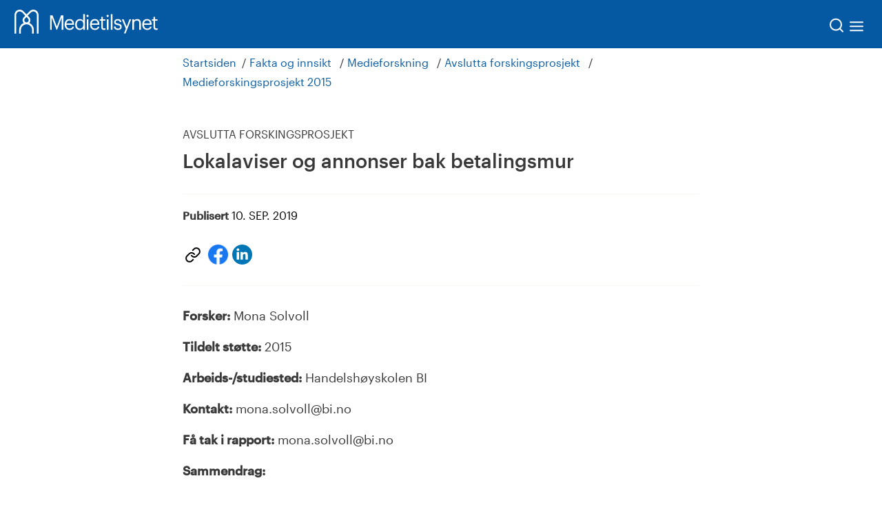

--- FILE ---
content_type: text/html; charset=utf-8
request_url: https://www.medietilsynet.no/fakta/medieforskning/avslutta-forskingsprosjekt/medieforskingsprosjekt-2015/2015_mona_solvoll/
body_size: 49656
content:
<!DOCTYPE html>
<html lang="no">
<head>
    <meta charset="utf-8">
    <title>
Lokalaviser og annonser bak betalingsmur | Medietilsynet    </title>
    

        <script id="CookieConsent" src="https://policy.app.cookieinformation.com/uc.js" data-culture="NB"></script>

    
<meta property="og:title" content="Lokalaviser og annonser bak betalingsmur">
<meta property="og:description">
<meta property="og:type" content="article">
<meta property="og:site_name" content="Medietilsynet">
<meta property="og:locale" content="nb_NO">

    
<link href='/bundles/app-3529322f.css' media='screen' rel='stylesheet'>
<link href='/bundles/global-04f60fb6.css' media='screen' rel='stylesheet'>

<link href="https://fonts.googleapis.com/css?family=Merriweather:400%2c300%2c300italic%2c400italic%2c700" rel="stylesheet" type="text/css">
<link href="https://fonts.googleapis.com/css?family=Play:400%2c700" rel="stylesheet" type="text/css">
<meta name="viewport" content="width=device-width,initial-scale=1">


<script>
    window.addEventListener('CookieInformationConsentGiven', function (event) {
        if (CookieInformation.getConsentGivenFor('cookie_cat_statistic')) {

            (function(n, o, v, a) {
                n.GoogleAnalyticsObject = a;
                n[a] || (n[a] = function() { (n[a].q = n[a].q || []).push(arguments); });
                n[a].a = +new Date;
                var e = o.createElement(v),
                    r = o.getElementsByTagName(v)[0];
                e.src = '//www.google-analytics.com/analytics.js';
                r.parentNode.insertBefore(e, r);
            }(window, document, 'script', 'ga'));

            ga('create', 'UA-3150667-2');
            ga('set', 'anonymizeIp', true);
            ga('send', 'pageview', { 'anonymizeIp': true });

        }
    }, false);
</script>



<!-- Google tag (gtag.js) -->
<script async src="https://www.googletagmanager.com/gtag/js?id=G-88J9K6HLC2"></script>
<script>
  window.dataLayer = window.dataLayer || [];
  function gtag(){dataLayer.push(arguments);}
  gtag('js', new Date());

    gtag('config', 'G-88J9K6HLC2');
</script>

<link href='/bundles/print-8d435d59.css' media='print' rel='stylesheet'>

<link href="https://www.medietilsynet.no/fakta/medieforskning/avslutta-forskingsprosjekt/medieforskingsprosjekt-2015/2015_mona_solvoll/" rel="canonical" />

    
    

    <script>
!function(T,l,y){var S=T.location,k="script",D="instrumentationKey",C="ingestionendpoint",I="disableExceptionTracking",E="ai.device.",b="toLowerCase",w="crossOrigin",N="POST",e="appInsightsSDK",t=y.name||"appInsights";(y.name||T[e])&&(T[e]=t);var n=T[t]||function(d){var g=!1,f=!1,m={initialize:!0,queue:[],sv:"5",version:2,config:d};function v(e,t){var n={},a="Browser";return n[E+"id"]=a[b](),n[E+"type"]=a,n["ai.operation.name"]=S&&S.pathname||"_unknown_",n["ai.internal.sdkVersion"]="javascript:snippet_"+(m.sv||m.version),{time:function(){var e=new Date;function t(e){var t=""+e;return 1===t.length&&(t="0"+t),t}return e.getUTCFullYear()+"-"+t(1+e.getUTCMonth())+"-"+t(e.getUTCDate())+"T"+t(e.getUTCHours())+":"+t(e.getUTCMinutes())+":"+t(e.getUTCSeconds())+"."+((e.getUTCMilliseconds()/1e3).toFixed(3)+"").slice(2,5)+"Z"}(),iKey:e,name:"Microsoft.ApplicationInsights."+e.replace(/-/g,"")+"."+t,sampleRate:100,tags:n,data:{baseData:{ver:2}}}}var h=d.url||y.src;if(h){function a(e){var t,n,a,i,r,o,s,c,u,p,l;g=!0,m.queue=[],f||(f=!0,t=h,s=function(){var e={},t=d.connectionString;if(t)for(var n=t.split(";"),a=0;a<n.length;a++){var i=n[a].split("=");2===i.length&&(e[i[0][b]()]=i[1])}if(!e[C]){var r=e.endpointsuffix,o=r?e.location:null;e[C]="https://"+(o?o+".":"")+"dc."+(r||"services.visualstudio.com")}return e}(),c=s[D]||d[D]||"",u=s[C],p=u?u+"/v2/track":d.endpointUrl,(l=[]).push((n="SDK LOAD Failure: Failed to load Application Insights SDK script (See stack for details)",a=t,i=p,(o=(r=v(c,"Exception")).data).baseType="ExceptionData",o.baseData.exceptions=[{typeName:"SDKLoadFailed",message:n.replace(/\./g,"-"),hasFullStack:!1,stack:n+"\nSnippet failed to load ["+a+"] -- Telemetry is disabled\nHelp Link: https://go.microsoft.com/fwlink/?linkid=2128109\nHost: "+(S&&S.pathname||"_unknown_")+"\nEndpoint: "+i,parsedStack:[]}],r)),l.push(function(e,t,n,a){var i=v(c,"Message"),r=i.data;r.baseType="MessageData";var o=r.baseData;return o.message='AI (Internal): 99 message:"'+("SDK LOAD Failure: Failed to load Application Insights SDK script (See stack for details) ("+n+")").replace(/\"/g,"")+'"',o.properties={endpoint:a},i}(0,0,t,p)),function(e,t){if(JSON){var n=T.fetch;if(n&&!y.useXhr)n(t,{method:N,body:JSON.stringify(e),mode:"cors"});else if(XMLHttpRequest){var a=new XMLHttpRequest;a.open(N,t),a.setRequestHeader("Content-type","application/json"),a.send(JSON.stringify(e))}}}(l,p))}function i(e,t){f||setTimeout(function(){!t&&m.core||a()},500)}var e=function(){var n=l.createElement(k);n.src=h;var e=y[w];return!e&&""!==e||"undefined"==n[w]||(n[w]=e),n.onload=i,n.onerror=a,n.onreadystatechange=function(e,t){"loaded"!==n.readyState&&"complete"!==n.readyState||i(0,t)},n}();y.ld<0?l.getElementsByTagName("head")[0].appendChild(e):setTimeout(function(){l.getElementsByTagName(k)[0].parentNode.appendChild(e)},y.ld||0)}try{m.cookie=l.cookie}catch(p){}function t(e){for(;e.length;)!function(t){m[t]=function(){var e=arguments;g||m.queue.push(function(){m[t].apply(m,e)})}}(e.pop())}var n="track",r="TrackPage",o="TrackEvent";t([n+"Event",n+"PageView",n+"Exception",n+"Trace",n+"DependencyData",n+"Metric",n+"PageViewPerformance","start"+r,"stop"+r,"start"+o,"stop"+o,"addTelemetryInitializer","setAuthenticatedUserContext","clearAuthenticatedUserContext","flush"]),m.SeverityLevel={Verbose:0,Information:1,Warning:2,Error:3,Critical:4};var s=(d.extensionConfig||{}).ApplicationInsightsAnalytics||{};if(!0!==d[I]&&!0!==s[I]){var c="onerror";t(["_"+c]);var u=T[c];T[c]=function(e,t,n,a,i){var r=u&&u(e,t,n,a,i);return!0!==r&&m["_"+c]({message:e,url:t,lineNumber:n,columnNumber:a,error:i}),r},d.autoExceptionInstrumented=!0}return m}(y.cfg);function a(){y.onInit&&y.onInit(n)}(T[t]=n).queue&&0===n.queue.length?(n.queue.push(a),n.trackPageView({})):a()}(window,document,{src: "https://js.monitor.azure.com/scripts/b/ai.2.gbl.min.js", crossOrigin: "anonymous", cfg: {instrumentationKey: 'f4ae4eda-9f99-4518-9b31-e3074d34d457', disableCookiesUsage: false }});
</script>

</head>
<body class="articlePage" itemscope="itemscope" itemtype="http://schema.org/WebPage">
    
    
    

<header>
    <a href="#maincontent" class="skipLink" accesskey="s">Til hovedinnhold</a>

    <div class="new-header" id="main-header">
        <div class="new-header--logo">
            <a class="logo normal" href="/" title="Til hjemmesiden" aria-label="Til hjemmesiden">
                <img src="/UI/logo-medietilsynet-hvit.svg" alt="logo">
            </a>
        </div>

        <div class="new-header--links">
            <nav>
                <form method="get" action="/sok/" class="header-search-form" id="search-form">
                    <input type="search" name="q" value="" aria-label="Søkeord">
                    <button>Søk</button>
                </form>

                <button type="button" class="search-icon" id="header-search-icon-close" aria-label="Lukk søk">
                    <img src="/UI/exit.svg" alt="exit">
                </button>

                <div data-js-hook="headerBar" data-options="[&#xA;  {&#xA;    &quot;title&quot;: &quot;Nyheter&quot;,&#xA;    &quot;url&quot;: &quot;/nyheter/&quot;,&#xA;    &quot;current&quot;: false,&#xA;    &quot;childmenuitems&quot;: [&#xA;      {&#xA;        &quot;title&quot;: &quot;Nyhetssaker&quot;,&#xA;        &quot;url&quot;: &quot;/nyheter/aktuelt/&quot;,&#xA;        &quot;current&quot;: false&#xA;      },&#xA;      {&#xA;        &quot;title&quot;: &quot;Arrangement&quot;,&#xA;        &quot;url&quot;: &quot;/nyheter/arrangement/&quot;,&#xA;        &quot;current&quot;: false,&#xA;        &quot;childmenuitems&quot;: [&#xA;          {&#xA;            &quot;title&quot;: &quot;Ibelinprisen 2025&quot;,&#xA;            &quot;url&quot;: &quot;/nyheter/arrangement/ibelinprisen/&quot;,&#xA;            &quot;current&quot;: false&#xA;          },&#xA;          {&#xA;            &quot;title&quot;: &quot;Slik skal teknologigigantene temmes&quot;,&#xA;            &quot;url&quot;: &quot;/nyheter/arrangement/slik-skal-teknologigigantene-temmes/&quot;,&#xA;            &quot;current&quot;: false&#xA;          },&#xA;          {&#xA;            &quot;title&quot;: &quot;Barn blir trente storgamblere&quot;,&#xA;            &quot;url&quot;: &quot;/nyheter/arrangement/barn-blir-trente-storgamblere/&quot;,&#xA;            &quot;current&quot;: false&#xA;          },&#xA;          {&#xA;            &quot;title&quot;: &quot;F&#xF8;rstegangsvelgeren: Styrer feeden valget?&quot;,&#xA;            &quot;url&quot;: &quot;/nyheter/arrangement/styrer-feeden-valget/&quot;,&#xA;            &quot;current&quot;: false&#xA;          },&#xA;          {&#xA;            &quot;title&quot;: &quot;Hvordan skal nye EU-regelverk beskytte barn og unge i sosiale medier?&quot;,&#xA;            &quot;url&quot;: &quot;/nyheter/arrangement/hvordan-regelverk-beskytte-barn-sosiale-medier/&quot;,&#xA;            &quot;current&quot;: false&#xA;          },&#xA;          {&#xA;            &quot;title&quot;: &quot;Nordmenns mediebruk og nyhetsvaner&quot;,&#xA;            &quot;url&quot;: &quot;/nyheter/arrangement/nordmenns-mediebruk-og-nyhetsvaner/&quot;,&#xA;            &quot;current&quot;: false&#xA;          },&#xA;          {&#xA;            &quot;title&quot;: &quot;Redakt&#xF8;rstyrte mediers &#xF8;konomiske situasjon og framtidsutsikter&quot;,&#xA;            &quot;url&quot;: &quot;/nyheter/arrangement/redaktorstyrte-medier-okonomi-framtid/&quot;,&#xA;            &quot;current&quot;: false&#xA;          },&#xA;          {&#xA;            &quot;title&quot;: &quot;Hva betyr radio og lydinnhold for mediemangfoldet?&quot;,&#xA;            &quot;url&quot;: &quot;/nyheter/arrangement/hva-betyr-radio-lydinnhold-for-mediemangfoldet/&quot;,&#xA;            &quot;current&quot;: false&#xA;          },&#xA;          {&#xA;            &quot;title&quot;: &quot;Dataspillkonferansen 2024&quot;,&#xA;            &quot;url&quot;: &quot;/nyheter/arrangement/dataspillkonferansen-2024/&quot;,&#xA;            &quot;current&quot;: false&#xA;          },&#xA;          {&#xA;            &quot;title&quot;: &quot;Skadelig innhold og digitale farer: Hvordan beskytter vi barn p&#xE5; nett?&quot;,&#xA;            &quot;url&quot;: &quot;/nyheter/arrangement/arendalsuka-2024/&quot;,&#xA;            &quot;current&quot;: false&#xA;          },&#xA;          {&#xA;            &quot;title&quot;: &quot;Hvordan p&#xE5;virker desinformasjon norsk demokrati og virkelighet?&quot;,&#xA;            &quot;url&quot;: &quot;/nyheter/arrangement/desinformasjon-2024/&quot;,&#xA;            &quot;current&quot;: false&#xA;          },&#xA;          {&#xA;            &quot;title&quot;: &quot;Safer Internet Day 2024: Skadelig innhold &#x2013; slik barn ser det&quot;,&#xA;            &quot;url&quot;: &quot;/nyheter/arrangement/sid2024/&quot;,&#xA;            &quot;current&quot;: false&#xA;          },&#xA;          {&#xA;            &quot;title&quot;: &quot;Frukostm&#xF8;te: Auka eigarkonsentrasjon og samarbeid &#x2013; kva betyr det for mediemangfaldet?&quot;,&#xA;            &quot;url&quot;: &quot;/nyheter/arrangement/mediemangfaldsrekneskapen-2023/&quot;,&#xA;            &quot;current&quot;: false&#xA;          },&#xA;          {&#xA;            &quot;title&quot;: &quot;Barns digitale oppvekst &#x2013; dette m&#xE5; politikerne gj&#xF8;re&quot;,&#xA;            &quot;url&quot;: &quot;/nyheter/arrangement/arendalsuka-2023/&quot;,&#xA;            &quot;current&quot;: false&#xA;          },&#xA;          {&#xA;            &quot;title&quot;: &quot;Frokostseminar: Barnas forbilder &#x2013; hvem er de?&quot;,&#xA;            &quot;url&quot;: &quot;/nyheter/arrangement/barnas-forbilder/&quot;,&#xA;            &quot;current&quot;: false&#xA;          },&#xA;          {&#xA;            &quot;title&quot;: &quot;Frukostseminar: Mediemangfaldsrekneskapen 2022&quot;,&#xA;            &quot;url&quot;: &quot;/nyheter/arrangement/mediemangfaldsrekneskapen-2022/&quot;,&#xA;            &quot;current&quot;: false&#xA;          },&#xA;          {&#xA;            &quot;title&quot;: &quot;Frokostseminar: Hva er god praksis for &#xE5; hjelpe s&#xE5;rbare unge gamere?&quot;,&#xA;            &quot;url&quot;: &quot;/nyheter/arrangement/god-praksis-for-a-hjelpe-sarbare-unge-gamere/&quot;,&#xA;            &quot;current&quot;: false&#xA;          }&#xA;        ]&#xA;      },&#xA;      {&#xA;        &quot;title&quot;: &quot;Den norske mediepodden&quot;,&#xA;        &quot;url&quot;: &quot;/nyheter/den-norske-mediepodden/&quot;,&#xA;        &quot;current&quot;: false&#xA;      },&#xA;      {&#xA;        &quot;title&quot;: &quot;Nyhetsbrev&quot;,&#xA;        &quot;url&quot;: &quot;/nyheter/nyhetsbrev/&quot;,&#xA;        &quot;current&quot;: false&#xA;      },&#xA;      {&#xA;        &quot;title&quot;: &quot;Nyheitsarkiv&quot;,&#xA;        &quot;url&quot;: &quot;/nyheter/nyhetsarkiv/&quot;,&#xA;        &quot;current&quot;: false&#xA;      }&#xA;    ]&#xA;  },&#xA;  {&#xA;    &quot;title&quot;: &quot;Fakta og innsikt&quot;,&#xA;    &quot;url&quot;: &quot;/fakta/&quot;,&#xA;    &quot;current&quot;: false,&#xA;    &quot;childmenuitems&quot;: [&#xA;      {&#xA;        &quot;title&quot;: &quot;Mediene i tall&quot;,&#xA;        &quot;url&quot;: &quot;/fakta/mediene-i-tall/&quot;,&#xA;        &quot;current&quot;: false,&#xA;        &quot;childmenuitems&quot;: [&#xA;          {&#xA;            &quot;title&quot;: &quot;&#xD8;konomien i norske medier&quot;,&#xA;            &quot;url&quot;: &quot;/fakta/mediene-i-tall/okonomien-i-norske-medier/&quot;,&#xA;            &quot;current&quot;: false&#xA;          },&#xA;          {&#xA;            &quot;title&quot;: &quot;Eierskap i norske medier&quot;,&#xA;            &quot;url&quot;: &quot;/fakta/mediene-i-tall/eierskap-i-norske-medier/&quot;,&#xA;            &quot;current&quot;: false&#xA;          },&#xA;          {&#xA;            &quot;title&quot;: &quot;Norsk mediebarometer&quot;,&#xA;            &quot;url&quot;: &quot;/fakta/mediene-i-tall/norsk-mediebarometer/&quot;,&#xA;            &quot;current&quot;: false&#xA;          },&#xA;          {&#xA;            &quot;title&quot;: &quot;Barn og medier-unders&#xF8;kelsene&quot;,&#xA;            &quot;url&quot;: &quot;/fakta/mediene-i-tall/barn-og-medier-undersokelsene/&quot;,&#xA;            &quot;current&quot;: false&#xA;          },&#xA;          {&#xA;            &quot;title&quot;: &quot;MBLs Opplags- og lesertall for norske aviser og magasiner&quot;,&#xA;            &quot;url&quot;: &quot;/fakta/mediene-i-tall/opplags--og-lesertall-for-norske-aviser-og-magasiner/&quot;,&#xA;            &quot;current&quot;: false&#xA;          }&#xA;        ]&#xA;      },&#xA;      {&#xA;        &quot;title&quot;: &quot;Rapporter&quot;,&#xA;        &quot;url&quot;: &quot;/fakta/rapporter/&quot;,&#xA;        &quot;current&quot;: false,&#xA;        &quot;childmenuitems&quot;: [&#xA;          {&#xA;            &quot;title&quot;: &quot;Barn og medier&quot;,&#xA;            &quot;url&quot;: &quot;/fakta/rapporter/barn-og-medier/&quot;,&#xA;            &quot;current&quot;: false&#xA;          },&#xA;          {&#xA;            &quot;title&quot;: &quot;Kritisk medieforst&#xE5;else&quot;,&#xA;            &quot;url&quot;: &quot;/fakta/rapporter/kritisk-medieforstaelse/&quot;,&#xA;            &quot;current&quot;: false&#xA;          },&#xA;          {&#xA;            &quot;title&quot;: &quot;Mediemangfold&quot;,&#xA;            &quot;url&quot;: &quot;/fakta/rapporter/mediemangfoldsregnskapet/&quot;,&#xA;            &quot;current&quot;: false&#xA;          },&#xA;          {&#xA;            &quot;title&quot;: &quot;Tillit til mediene&quot;,&#xA;            &quot;url&quot;: &quot;/fakta/rapporter/tillit-til-mediene/&quot;,&#xA;            &quot;current&quot;: false&#xA;          },&#xA;          {&#xA;            &quot;title&quot;: &quot;Kringkasting&quot;,&#xA;            &quot;url&quot;: &quot;/fakta/rapporter/kringkasting/&quot;,&#xA;            &quot;current&quot;: false&#xA;          },&#xA;          {&#xA;            &quot;title&quot;: &quot;Medie&#xF8;konomi&quot;,&#xA;            &quot;url&quot;: &quot;/fakta/rapporter/medieokonomi/&quot;,&#xA;            &quot;current&quot;: false&#xA;          },&#xA;          {&#xA;            &quot;title&quot;: &quot;Mediepolitikk&quot;,&#xA;            &quot;url&quot;: &quot;/fakta/rapporter/mediepolitiske-utredninger/&quot;,&#xA;            &quot;current&quot;: false&#xA;          },&#xA;          {&#xA;            &quot;title&quot;: &quot;Webrapporter&quot;,&#xA;            &quot;url&quot;: &quot;/fakta/rapporter/webrapporter/&quot;,&#xA;            &quot;current&quot;: false&#xA;          }&#xA;        ]&#xA;      },&#xA;      {&#xA;        &quot;title&quot;: &quot;Medieforskning&quot;,&#xA;        &quot;url&quot;: &quot;/fakta/medieforskning/&quot;,&#xA;        &quot;current&quot;: false,&#xA;        &quot;childmenuitems&quot;: [&#xA;          {&#xA;            &quot;title&quot;: &quot;P&#xE5;g&#xE5;ande forskingsprosjekt st&#xF8;tta av Medietilsynet&quot;,&#xA;            &quot;url&quot;: &quot;/fakta/medieforskning/pagaande-forskingsprosjekt/&quot;,&#xA;            &quot;current&quot;: false&#xA;          },&#xA;          {&#xA;            &quot;title&quot;: &quot;Tidlegare forskingsprosjekt st&#xF8;tta av Medietilsynet&quot;,&#xA;            &quot;url&quot;: &quot;/fakta/medieforskning/avslutta-forskingsprosjekt/&quot;,&#xA;            &quot;current&quot;: false&#xA;          }&#xA;        ]&#xA;      },&#xA;      {&#xA;        &quot;title&quot;: &quot;Mediedatabasen&quot;,&#xA;        &quot;url&quot;: &quot;/fakta/mediedatabasen/&quot;,&#xA;        &quot;current&quot;: false&#xA;      },&#xA;      {&#xA;        &quot;title&quot;: &quot;Bransjenormen mot desinformasjon&quot;,&#xA;        &quot;url&quot;: &quot;/fakta/bransjenorm-desinformasjon/&quot;,&#xA;        &quot;current&quot;: false,&#xA;        &quot;childmenuitems&quot;: [&#xA;          {&#xA;            &quot;title&quot;: &quot;tredje vurdering h&#xF8;st 25&quot;,&#xA;            &quot;url&quot;: &quot;/fakta/bransjenorm-desinformasjon/tredje-vurdering-host-25/&quot;,&#xA;            &quot;current&quot;: false&#xA;          },&#xA;          {&#xA;            &quot;title&quot;: &quot;Redusert bruk av faktamerking i sosiale medier - H2 2024&quot;,&#xA;            &quot;url&quot;: &quot;/fakta/bransjenorm-desinformasjon/redusert-bruk-av-faktamerking-i-sosiale-medier/&quot;,&#xA;            &quot;current&quot;: false&#xA;          },&#xA;          {&#xA;            &quot;title&quot;: &quot;Bransjenormen mot desinformasjon i tall&quot;,&#xA;            &quot;url&quot;: &quot;/fakta/bransjenorm-desinformasjon/bransjenorm-desinfo-tall/&quot;,&#xA;            &quot;current&quot;: false&#xA;          }&#xA;        ]&#xA;      }&#xA;    ]&#xA;  },&#xA;  {&#xA;    &quot;title&quot;: &quot;Regelverk&quot;,&#xA;    &quot;url&quot;: &quot;/regelverk/&quot;,&#xA;    &quot;current&quot;: false,&#xA;    &quot;childmenuitems&quot;: [&#xA;      {&#xA;        &quot;title&quot;: &quot;Kringkasting og audiovisuelle bestillingstjenester&quot;,&#xA;        &quot;url&quot;: &quot;/regelverk/kringkasting/&quot;,&#xA;        &quot;current&quot;: false,&#xA;        &quot;childmenuitems&quot;: [&#xA;          {&#xA;            &quot;title&quot;: &quot;Kontaktpunkt for universell utforming&quot;,&#xA;            &quot;url&quot;: &quot;/regelverk/kringkasting/kontaktpunkt/&quot;,&#xA;            &quot;current&quot;: false&#xA;          }&#xA;        ]&#xA;      },&#xA;      {&#xA;        &quot;title&quot;: &quot;Mediest&#xF8;tte&quot;,&#xA;        &quot;url&quot;: &quot;/regelverk/mediestotte/&quot;,&#xA;        &quot;current&quot;: false&#xA;      },&#xA;      {&#xA;        &quot;title&quot;: &quot;Film og video&quot;,&#xA;        &quot;url&quot;: &quot;/regelverk/film-video/&quot;,&#xA;        &quot;current&quot;: false&#xA;      },&#xA;      {&#xA;        &quot;title&quot;: &quot;Reklame&quot;,&#xA;        &quot;url&quot;: &quot;/regelverk/reklame/&quot;,&#xA;        &quot;current&quot;: false,&#xA;        &quot;childmenuitems&quot;: [&#xA;          {&#xA;            &quot;title&quot;: &quot;Veileder delt skjerm&quot;,&#xA;            &quot;url&quot;: &quot;/regelverk/reklame/veileder-delt-skjerm/&quot;,&#xA;            &quot;current&quot;: false&#xA;          }&#xA;        ]&#xA;      },&#xA;      {&#xA;        &quot;title&quot;: &quot;Sentrale avgjerder&quot;,&#xA;        &quot;url&quot;: &quot;/regelverk/sentrale-avgjoerelser/&quot;,&#xA;        &quot;current&quot;: false&#xA;      },&#xA;      {&#xA;        &quot;title&quot;: &quot;H&#xF8;yringar og h&#xF8;yringssvar&quot;,&#xA;        &quot;url&quot;: &quot;/regelverk/horinger-og-horingsuttalelser/&quot;,&#xA;        &quot;current&quot;: false,&#xA;        &quot;childmenuitems&quot;: [&#xA;          {&#xA;            &quot;title&quot;: &quot;NRKs bidrag til mediemangfald og konkurransemessige verknader av NRKs tilbod&quot;,&#xA;            &quot;url&quot;: &quot;/regelverk/horinger-og-horingsuttalelser/nrks-bidrag-mediemangfald-og-konkurransemessige-verknader/&quot;,&#xA;            &quot;current&quot;: false&#xA;          },&#xA;          {&#xA;            &quot;title&quot;: &quot;Innspel til vurdering av mediest&#xF8;tteordningane&quot;,&#xA;            &quot;url&quot;: &quot;/regelverk/horinger-og-horingsuttalelser/innspel-til-vurdering-av-mediestotteordningane/&quot;,&#xA;            &quot;current&quot;: false&#xA;          }&#xA;        ]&#xA;      },&#xA;      {&#xA;        &quot;title&quot;: &quot;Internasjonale rettskilder&quot;,&#xA;        &quot;url&quot;: &quot;/regelverk/internasjonale-rettskilder/&quot;,&#xA;        &quot;current&quot;: false&#xA;      },&#xA;      {&#xA;        &quot;title&quot;: &quot;Europeiske mediereguleringer&quot;,&#xA;        &quot;url&quot;: &quot;/regelverk/internasjonale-reguleringer-for-digitale-tjenester/&quot;,&#xA;        &quot;current&quot;: false,&#xA;        &quot;childmenuitems&quot;: [&#xA;          {&#xA;            &quot;title&quot;: &quot;Digital Services Act&quot;,&#xA;            &quot;url&quot;: &quot;/regelverk/internasjonale-reguleringer-for-digitale-tjenester/dsa/&quot;,&#xA;            &quot;current&quot;: false&#xA;          },&#xA;          {&#xA;            &quot;title&quot;: &quot;Digital Markets Act&quot;,&#xA;            &quot;url&quot;: &quot;/regelverk/internasjonale-reguleringer-for-digitale-tjenester/dma/&quot;,&#xA;            &quot;current&quot;: false&#xA;          },&#xA;          {&#xA;            &quot;title&quot;: &quot;Bransjenormen mot desinformasjon&quot;,&#xA;            &quot;url&quot;: &quot;/regelverk/internasjonale-reguleringer-for-digitale-tjenester/bransjenormen-mot-desinformasjon/&quot;,&#xA;            &quot;current&quot;: false&#xA;          },&#xA;          {&#xA;            &quot;title&quot;: &quot;Mediefridomsforordninga (EMFA)&quot;,&#xA;            &quot;url&quot;: &quot;/regelverk/internasjonale-reguleringer-for-digitale-tjenester/mediefrihetsforordningen-emfa/&quot;,&#xA;            &quot;current&quot;: false&#xA;          }&#xA;        ]&#xA;      }&#xA;    ]&#xA;  },&#xA;  {&#xA;    &quot;title&quot;: &quot;Mediebruk&quot;,&#xA;    &quot;url&quot;: &quot;/digitale-medier/&quot;,&#xA;    &quot;current&quot;: false,&#xA;    &quot;childmenuitems&quot;: [&#xA;      {&#xA;        &quot;title&quot;: &quot;Aldersgrenser p&#xE5; sosiale medier&quot;,&#xA;        &quot;url&quot;: &quot;/digitale-medier/aldersgrenser-sosiale-medier/&quot;,&#xA;        &quot;current&quot;: false,&#xA;        &quot;childmenuitems&quot;: [&#xA;          {&#xA;            &quot;title&quot;: &quot;Foreldre oppfordres til &#xE5; overholde aldersgrensen p&#xE5; sosiale medier&quot;,&#xA;            &quot;url&quot;: &quot;/digitale-medier/aldersgrenser-sosiale-medier/foreldre-oppfordres-aldersgrensen-sosiale-medier/&quot;,&#xA;            &quot;current&quot;: false&#xA;          },&#xA;          {&#xA;            &quot;title&quot;: &quot;Aldersgrense for sosiale medier: Slik p&#xE5;virkes barna&quot;,&#xA;            &quot;url&quot;: &quot;/digitale-medier/aldersgrenser-sosiale-medier/aldersgrense-sosiale-medier-slik-pavirkes-barna/&quot;,&#xA;            &quot;current&quot;: false&#xA;          }&#xA;        ]&#xA;      },&#xA;      {&#xA;        &quot;title&quot;: &quot;Barn og medier&quot;,&#xA;        &quot;url&quot;: &quot;/digitale-medier/barn-og-medier/&quot;,&#xA;        &quot;current&quot;: false,&#xA;        &quot;childmenuitems&quot;: [&#xA;          {&#xA;            &quot;title&quot;: &quot;Sosiale medier&quot;,&#xA;            &quot;url&quot;: &quot;/digitale-medier/barn-og-medier/sosiale-medier2/&quot;,&#xA;            &quot;current&quot;: false&#xA;          },&#xA;          {&#xA;            &quot;title&quot;: &quot;Dette gj&#xF8;r du hvis noen trakasserer deg seksuelt eller hetsende p&#xE5; nett&quot;,&#xA;            &quot;url&quot;: &quot;/digitale-medier/barn-og-medier/dette-gjor-du-hvis-noen-trakasserer-deg-seksuelt-eller-hetsende-pa-nett/&quot;,&#xA;            &quot;current&quot;: false&#xA;          },&#xA;          {&#xA;            &quot;title&quot;: &quot;Sm&#xE5;barn og skjermbruk (1&#x2013;5 &#xE5;r)&quot;,&#xA;            &quot;url&quot;: &quot;/digitale-medier/barn-og-medier/smabarn-og-skjermbruk/&quot;,&#xA;            &quot;current&quot;: false&#xA;          },&#xA;          {&#xA;            &quot;title&quot;: &quot;Barn og skjermbruk (7&#x2013;12 &#xE5;r)&quot;,&#xA;            &quot;url&quot;: &quot;/digitale-medier/barn-og-medier/barn-og-skjermbruk-712-ar/&quot;,&#xA;            &quot;current&quot;: false&#xA;          },&#xA;          {&#xA;            &quot;title&quot;: &quot;Ten&#xE5;ringer og skjermbruk (13&#x2013;18 &#xE5;r)&quot;,&#xA;            &quot;url&quot;: &quot;/digitale-medier/barn-og-medier/tenaringer-og-skjermbruk-1318-ar/&quot;,&#xA;            &quot;current&quot;: false&#xA;          },&#xA;          {&#xA;            &quot;title&quot;: &quot;Kva er Omegle &#x2013; og b&#xF8;r barna dine vere der?&quot;,&#xA;            &quot;url&quot;: &quot;/digitale-medier/barn-og-medier/omegle/&quot;,&#xA;            &quot;current&quot;: false&#xA;          },&#xA;          {&#xA;            &quot;title&quot;: &quot;Foreldreguide til &#xE5; snakke om porno og deling av nakenbilder&quot;,&#xA;            &quot;url&quot;: &quot;/digitale-medier/barn-og-medier/foreldreguide/&quot;,&#xA;            &quot;current&quot;: false&#xA;          },&#xA;          {&#xA;            &quot;title&quot;: &quot;Stjernekolonien &#x2013; et digitalt familiespill om livet p&#xE5; nett&quot;,&#xA;            &quot;url&quot;: &quot;/digitale-medier/barn-og-medier/stjernekolonien--et-digitalt-familiespill-om-livet-pa-nett/&quot;,&#xA;            &quot;current&quot;: false&#xA;          },&#xA;          {&#xA;            &quot;title&quot;: &quot;Dialogduk: Samtaleverkt&#xF8;y om digital d&#xF8;mmekraft for foreldrem&#xF8;ter i 2. og 3. klasse&quot;,&#xA;            &quot;url&quot;: &quot;/digitale-medier/barn-og-medier/dialogduk-samtaleverktoy-om-digital-dommekraft-for-foreldremoter-i-2.-og-3.-klasse&quot;,&#xA;            &quot;current&quot;: false&#xA;          },&#xA;          {&#xA;            &quot;title&quot;: &quot;Reklame og p&#xE5;virkning fra influensere og p&#xE5; nett&quot;,&#xA;            &quot;url&quot;: &quot;/digitale-medier/barn-og-medier/ikke-alt-er-slik-det-ser-ut-som-reklame-og-pavirkning-fra-influensere/&quot;,&#xA;            &quot;current&quot;: false&#xA;          },&#xA;          {&#xA;            &quot;title&quot;: &quot;Krav til merking n&#xE5;r du starter egen Youtube-kanal&quot;,&#xA;            &quot;url&quot;: &quot;/digitale-medier/barn-og-medier/til-deg-som-starter-egen-youtube-kanal/&quot;,&#xA;            &quot;current&quot;: false&#xA;          },&#xA;          {&#xA;            &quot;title&quot;: &quot;Hjemmealenefesten som voksne ikke kommer hjem til&quot;,&#xA;            &quot;url&quot;: &quot;/digitale-medier/barn-og-medier/hjemmealenefesten-som-voksne-ikke-kommer-hjem-til/&quot;,&#xA;            &quot;current&quot;: false&#xA;          },&#xA;          {&#xA;            &quot;title&quot;: &quot;Slik nullstiller du algoritmen p&#xE5; TikTok og Instagram&quot;,&#xA;            &quot;url&quot;: &quot;/digitale-medier/barn-og-medier/nullstill-algoritmen-tiktok-instagram/&quot;,&#xA;            &quot;current&quot;: false&#xA;          },&#xA;          {&#xA;            &quot;title&quot;: &quot;Hvor har de det fra? Slik f&#xE5;r barna med seg nyheter&quot;,&#xA;            &quot;url&quot;: &quot;/digitale-medier/barn-og-medier/hvor-finner-barn-nyheter/&quot;,&#xA;            &quot;current&quot;: false&#xA;          },&#xA;          {&#xA;            &quot;title&quot;: &quot;Skadelig innhold? Slik veileder du barna p&#xE5; nett&quot;,&#xA;            &quot;url&quot;: &quot;/digitale-medier/barn-og-medier/si-ifra/&quot;,&#xA;            &quot;current&quot;: false&#xA;          }&#xA;        ]&#xA;      },&#xA;      {&#xA;        &quot;title&quot;: &quot;CTRLZ&quot;,&#xA;        &quot;url&quot;: &quot;/digitale-medier/ctrlz/&quot;,&#xA;        &quot;current&quot;: false,&#xA;        &quot;childmenuitems&quot;: [&#xA;          {&#xA;            &quot;title&quot;: &quot;CTRLZ Skole&quot;,&#xA;            &quot;url&quot;: &quot;/digitale-medier/ctrlz/ctrlz-skole/&quot;,&#xA;            &quot;current&quot;: false&#xA;          },&#xA;          {&#xA;            &quot;title&quot;: &quot;CTRLZ - Ny dokumentarserie om hets i dataspill&quot;,&#xA;            &quot;url&quot;: &quot;/digitale-medier/ctrlz/hets-dataspill/&quot;,&#xA;            &quot;current&quot;: false&#xA;          },&#xA;          {&#xA;            &quot;title&quot;: &quot;&#x2013; Viktig at noen gidder &#xE5; si noe h&#xF8;yt&quot;,&#xA;            &quot;url&quot;: &quot;/digitale-medier/ctrlz/spillsamfunn-for-jenter/&quot;,&#xA;            &quot;current&quot;: false&#xA;          },&#xA;          {&#xA;            &quot;title&quot;: &quot;&#x2013; Alle andre starter med guttelag&quot;,&#xA;            &quot;url&quot;: &quot;/digitale-medier/ctrlz/esport-jenter/&quot;,&#xA;            &quot;current&quot;: false&#xA;          },&#xA;          {&#xA;            &quot;title&quot;: &quot;CTRLZ english&quot;,&#xA;            &quot;url&quot;: &quot;/digitale-medier/ctrlz/ctrlzenglish/&quot;,&#xA;            &quot;current&quot;: false&#xA;          },&#xA;          {&#xA;            &quot;title&quot;: &quot;CTRLZ polska&quot;,&#xA;            &quot;url&quot;: &quot;/digitale-medier/ctrlz/ctrlzpolska/&quot;,&#xA;            &quot;current&quot;: false&#xA;          }&#xA;        ]&#xA;      },&#xA;      {&#xA;        &quot;title&quot;: &quot;Dataspill&quot;,&#xA;        &quot;url&quot;: &quot;/digitale-medier/dataspill/&quot;,&#xA;        &quot;current&quot;: false,&#xA;        &quot;childmenuitems&quot;: [&#xA;          {&#xA;            &quot;title&quot;: &quot;Ibelinprisen &#x2013; &#xE5;rets rollemodell innen gaming&quot;,&#xA;            &quot;url&quot;: &quot;/digitale-medier/dataspill/ibelinprisen/&quot;,&#xA;            &quot;current&quot;: false&#xA;          },&#xA;          {&#xA;            &quot;title&quot;: &quot;Dataspill A &#x2013; &#xC5;&quot;,&#xA;            &quot;url&quot;: &quot;/digitale-medier/dataspill/dataspill-a--a/&quot;,&#xA;            &quot;current&quot;: false&#xA;          },&#xA;          {&#xA;            &quot;title&quot;: &quot;Snakk om spill&quot;,&#xA;            &quot;url&quot;: &quot;/digitale-medier/dataspill/snakk-om-spill/&quot;,&#xA;            &quot;current&quot;: false&#xA;          },&#xA;          {&#xA;            &quot;title&quot;: &quot;Slik setter du opp foreldrekontroll i spill&quot;,&#xA;            &quot;url&quot;: &quot;/digitale-medier/dataspill/slik-setter-du-opp-foreldrekontroll-i-spill/&quot;,&#xA;            &quot;current&quot;: false&#xA;          },&#xA;          {&#xA;            &quot;title&quot;: &quot;Pengebruk i dataspill&quot;,&#xA;            &quot;url&quot;: &quot;/digitale-medier/dataspill/pengebruk-i-dataspill/&quot;,&#xA;            &quot;current&quot;: false&#xA;          },&#xA;          {&#xA;            &quot;title&quot;: &quot;N&#xE5;r spillingen blir et problem&quot;,&#xA;            &quot;url&quot;: &quot;/digitale-medier/dataspill/nar-spillingen-blir-et-problem/&quot;,&#xA;            &quot;current&quot;: false&#xA;          },&#xA;          {&#xA;            &quot;title&quot;: &quot;Ordliste for dataspill og gaming&quot;,&#xA;            &quot;url&quot;: &quot;/digitale-medier/dataspill/ordliste/&quot;,&#xA;            &quot;current&quot;: false&#xA;          },&#xA;          {&#xA;            &quot;title&quot;: &quot;&#x2013; &#xC5; h&#xF8;re ham le h&#xF8;yt mens han gamer, er den fineste lyden i verden&quot;,&#xA;            &quot;url&quot;: &quot;/digitale-medier/dataspill/den-fineste-lyden-i-verden/&quot;,&#xA;            &quot;current&quot;: false&#xA;          },&#xA;          {&#xA;            &quot;title&quot;: &quot;Gamingvettreglene&quot;,&#xA;            &quot;url&quot;: &quot;/digitale-medier/dataspill/gamingvettreglene/&quot;,&#xA;            &quot;current&quot;: false&#xA;          },&#xA;          {&#xA;            &quot;title&quot;: &quot;&#x62A;&#x62D;&#x62F;&#x62B;&#x648;&#x627; &#x639;&#x646; &#x623;&#x644;&#x639;&#x627;&#x628; &#x627;&#x644;&#x62D;&#x627;&#x633;&#x648;&#x628; &#x641;&#x64A; &#x627;&#x644;&#x639;&#x627;&#x626;&#x644;&#x629;&quot;,&#xA;            &quot;url&quot;: &quot;/digitale-medier/dataspill/arabic/&quot;,&#xA;            &quot;current&quot;: false&#xA;          },&#xA;          {&#xA;            &quot;title&quot;: &quot;Talk about gaming in the family (EN)&quot;,&#xA;            &quot;url&quot;: &quot;/digitale-medier/dataspill/english/&quot;,&#xA;            &quot;current&quot;: false&#xA;          },&#xA;          {&#xA;            &quot;title&quot;: &quot;Slik fungerer de mest popul&#xE6;re dataspillene&quot;,&#xA;            &quot;url&quot;: &quot;/digitale-medier/dataspill/slik-fungerer-de-meste-populare-dataspillene/&quot;,&#xA;            &quot;current&quot;: false&#xA;          },&#xA;          {&#xA;            &quot;title&quot;: &quot;Slik spiller du med barna dine&quot;,&#xA;            &quot;url&quot;: &quot;/digitale-medier/dataspill/slik-spiller-du-med-barna-dine/&quot;,&#xA;            &quot;current&quot;: false&#xA;          },&#xA;          {&#xA;            &quot;title&quot;: &quot;PEGI 20 &#xE5;r&quot;,&#xA;            &quot;url&quot;: &quot;/digitale-medier/dataspill/pegi-20-ar/&quot;,&#xA;            &quot;current&quot;: false&#xA;          }&#xA;        ]&#xA;      },&#xA;      {&#xA;        &quot;title&quot;: &quot;Demokratidugnaden&quot;,&#xA;        &quot;url&quot;: &quot;/digitale-medier/demokratidugnaden/&quot;,&#xA;        &quot;current&quot;: false,&#xA;        &quot;childmenuitems&quot;: [&#xA;          {&#xA;            &quot;title&quot;: &quot;Fredriksstad Blad folkeskikk i debatten&quot;,&#xA;            &quot;url&quot;: &quot;/digitale-medier/demokratidugnaden/fredriksstad-blad-folkeskikk-i-debatten/&quot;,&#xA;            &quot;current&quot;: false&#xA;          },&#xA;          {&#xA;            &quot;title&quot;: &quot;Vil du vite mer?&quot;,&#xA;            &quot;url&quot;: &quot;/digitale-medier/demokratidugnaden/vil-du-vite-mer/&quot;,&#xA;            &quot;current&quot;: false&#xA;          },&#xA;          {&#xA;            &quot;title&quot;: &quot;Hva hjelper mot sjikane?&quot;,&#xA;            &quot;url&quot;: &quot;/digitale-medier/demokratidugnaden/hva-hjelper-mot-sjikane/&quot;,&#xA;            &quot;current&quot;: false&#xA;          },&#xA;          {&#xA;            &quot;title&quot;: &quot;Omfang: Hets, sjikane og hatefulle ytringer&quot;,&#xA;            &quot;url&quot;: &quot;/digitale-medier/demokratidugnaden/hets-sjikane-og-hatefulle-ytringer/&quot;,&#xA;            &quot;current&quot;: false&#xA;          }&#xA;        ]&#xA;      },&#xA;      {&#xA;        &quot;title&quot;: &quot;Feil- og desinformasjon&quot;,&#xA;        &quot;url&quot;: &quot;/digitale-medier/feil-desinformasjon/&quot;,&#xA;        &quot;current&quot;: false,&#xA;        &quot;childmenuitems&quot;: [&#xA;          {&#xA;            &quot;title&quot;: &quot;Sjekk at det stemmer, f&#xF8;r du stemmer&quot;,&#xA;            &quot;url&quot;: &quot;/digitale-medier/feil-desinformasjon/sjekk-at-det-stemmer-for-du-stemmer/&quot;,&#xA;            &quot;current&quot;: false&#xA;          },&#xA;          {&#xA;            &quot;title&quot;: &quot;Vil du unng&#xE5; &#xE5; bli lurt? Slik trener du hjernen til &#xE5; v&#xE6;re kritisk&quot;,&#xA;            &quot;url&quot;: &quot;/digitale-medier/feil-desinformasjon/vil-du-unnga-a-bli-lurt-slik-trener-du-hjernen-til-a-vare-kritisk/&quot;,&#xA;            &quot;current&quot;: false&#xA;          },&#xA;          {&#xA;            &quot;title&quot;: &quot;Journalistikkens rolle f&#xF8;r valget&quot;,&#xA;            &quot;url&quot;: &quot;/digitale-medier/feil-desinformasjon/journalistikkens-rolle-for-valget/&quot;,&#xA;            &quot;current&quot;: false&#xA;          },&#xA;          {&#xA;            &quot;title&quot;: &quot;Vil andre land p&#xE5;virke stortingsvalget i Norge?&quot;,&#xA;            &quot;url&quot;: &quot;/digitale-medier/feil-desinformasjon/vil-andre-land-pavirke-stortingsvalget-i-norge/&quot;,&#xA;            &quot;current&quot;: false&#xA;          }&#xA;        ]&#xA;      },&#xA;      {&#xA;        &quot;title&quot;: &quot;Kritisk medieforst&#xE5;else&quot;,&#xA;        &quot;url&quot;: &quot;/digitale-medier/kritisk-medieforstaelse/&quot;,&#xA;        &quot;current&quot;: false,&#xA;        &quot;childmenuitems&quot;: [&#xA;          {&#xA;            &quot;title&quot;: &quot;Hva er kritisk medieforst&#xE5;else?&quot;,&#xA;            &quot;url&quot;: &quot;/digitale-medier/kritisk-medieforstaelse/dette-er-kritisk-medieforstaelse/&quot;,&#xA;            &quot;current&quot;: false&#xA;          },&#xA;          {&#xA;            &quot;title&quot;: &quot;Stopp, tenk, sjekk: Slik avsl&#xF8;rer du desinformasjon og falske nyheter&quot;,&#xA;            &quot;url&quot;: &quot;/digitale-medier/kritisk-medieforstaelse/stopp-tenk-sjekk/&quot;,&#xA;            &quot;current&quot;: false&#xA;          },&#xA;          {&#xA;            &quot;title&quot;: &quot;Test deg selv: Hva kan du om norsk mediemangfold?&quot;,&#xA;            &quot;url&quot;: &quot;/digitale-medier/kritisk-medieforstaelse/mediemangfold/&quot;,&#xA;            &quot;current&quot;: false&#xA;          },&#xA;          {&#xA;            &quot;title&quot;: &quot;Nasjonalt nettverk for kritisk medieforst&#xE5;else&quot;,&#xA;            &quot;url&quot;: &quot;/digitale-medier/kritisk-medieforstaelse/nasjonalt-nettverk-for-kritisk-medieforstaelse/&quot;,&#xA;            &quot;current&quot;: false&#xA;          },&#xA;          {&#xA;            &quot;title&quot;: &quot;Hvor mye deler du? Personvern p&#xE5; nett&quot;,&#xA;            &quot;url&quot;: &quot;/digitale-medier/kritisk-medieforstaelse/personvern-pa-nett/&quot;,&#xA;            &quot;current&quot;: false&#xA;          },&#xA;          {&#xA;            &quot;title&quot;: &quot;Personvern eller ytringsfrihet&quot;,&#xA;            &quot;url&quot;: &quot;/digitale-medier/kritisk-medieforstaelse/personvern-eller-ytringsfrihet/&quot;,&#xA;            &quot;current&quot;: false&#xA;          },&#xA;          {&#xA;            &quot;title&quot;: &quot;Hva er desinformasjon?&quot;,&#xA;            &quot;url&quot;: &quot;/digitale-medier/kritisk-medieforstaelse/hva-er-desinformasjon/&quot;,&#xA;            &quot;current&quot;: false&#xA;          }&#xA;        ]&#xA;      },&#xA;      {&#xA;        &quot;title&quot;: &quot;Netthat&quot;,&#xA;        &quot;url&quot;: &quot;/digitale-medier/netthat/&quot;,&#xA;        &quot;current&quot;: false,&#xA;        &quot;childmenuitems&quot;: [&#xA;          {&#xA;            &quot;title&quot;: &quot;Hva er hat og sjikane p&#xE5; nett?&quot;,&#xA;            &quot;url&quot;: &quot;/digitale-medier/netthat/hat-og-sjikane/&quot;,&#xA;            &quot;current&quot;: false&#xA;          },&#xA;          {&#xA;            &quot;title&quot;: &quot;R&#xE5;d og tips: Dette gj&#xF8;r du om du utsettes for netthat&quot;,&#xA;            &quot;url&quot;: &quot;/digitale-medier/netthat/rad-og-tips-dette-gjor-du-om-du-utsettes-for-netthat/&quot;,&#xA;            &quot;current&quot;: false&#xA;          },&#xA;          {&#xA;            &quot;title&quot;: &quot;Herman Dahl: Det er trist at noen bruker energien sin p&#xE5; &#xE5; spre dritt&quot;,&#xA;            &quot;url&quot;: &quot;/digitale-medier/netthat/herman-dahl-om-netthat/&quot;,&#xA;            &quot;current&quot;: false&#xA;          },&#xA;          {&#xA;            &quot;title&quot;: &quot;St&#xF8;tt kampanjen: Stopp netthatet&quot;,&#xA;            &quot;url&quot;: &quot;/digitale-medier/netthat/stott-kampanjen-stopp-netthat/&quot;,&#xA;            &quot;current&quot;: false&#xA;          },&#xA;          {&#xA;            &quot;title&quot;: &quot;Quiz om netthat&quot;,&#xA;            &quot;url&quot;: &quot;/digitale-medier/netthat/quiz-om-netthat/&quot;,&#xA;            &quot;current&quot;: false&#xA;          },&#xA;          {&#xA;            &quot;title&quot;: &quot;Undervisnings- og samtaleverkt&#xF8;y om netthat&quot;,&#xA;            &quot;url&quot;: &quot;/digitale-medier/netthat/quiz-om-netthat/&quot;,&#xA;            &quot;current&quot;: false&#xA;          }&#xA;        ]&#xA;      },&#xA;      {&#xA;        &quot;title&quot;: &quot;Skjermtid&quot;,&#xA;        &quot;url&quot;: &quot;/digitale-medier/skjermtid/&quot;,&#xA;        &quot;current&quot;: false,&#xA;        &quot;childmenuitems&quot;: [&#xA;          {&#xA;            &quot;title&quot;: &quot;Slik f&#xE5;r du bedre kontroll p&#xE5; mobilbruken din&quot;,&#xA;            &quot;url&quot;: &quot;/digitale-medier/skjermtid/kontrollert-mobilbruk/&quot;,&#xA;            &quot;current&quot;: false&#xA;          },&#xA;          {&#xA;            &quot;title&quot;: &quot;Kan ungdommer klare seg et d&#xF8;gn uten telefonen?&quot;,&#xA;            &quot;url&quot;: &quot;/digitale-medier/skjermtid/uten-telefon/&quot;,&#xA;            &quot;current&quot;: false&#xA;          }&#xA;        ]&#xA;      },&#xA;      {&#xA;        &quot;title&quot;: &quot;Skole og undervisningsopplegg&quot;,&#xA;        &quot;url&quot;: &quot;/digitale-medier/skole/&quot;,&#xA;        &quot;current&quot;: false,&#xA;        &quot;childmenuitems&quot;: [&#xA;          {&#xA;            &quot;title&quot;: &quot;Bad News &#x2013; fr&#xE5; falske nyheiter til kaos (14&#x2013;18 &#xE5;r)&quot;,&#xA;            &quot;url&quot;: &quot;/digitale-medier/skole/bad-news/&quot;,&#xA;            &quot;current&quot;: false&#xA;          },&#xA;          {&#xA;            &quot;title&quot;: &quot;Hekta? Et kodekammer om din digitale hverdag&quot;,&#xA;            &quot;url&quot;: &quot;/digitale-medier/skole/kodekammeret-hekta/&quot;,&#xA;            &quot;current&quot;: false&#xA;          },&#xA;          {&#xA;            &quot;title&quot;: &quot;Samtaleverkt&#xF8;y om digital d&#xF8;mmekraft for foreldrem&#xF8;ter i 2. og 3. klasse&quot;,&#xA;            &quot;url&quot;: &quot;/digitale-medier/skole/samtaleverktoy-om-digital-dommekraft-for-foreldremoter-i-2.-og-3.-klasse&quot;,&#xA;            &quot;current&quot;: false&#xA;          },&#xA;          {&#xA;            &quot;title&quot;: &quot;Seniorskole: Slik oppdager du falske nyheter og h&#xE5;ndterer persontilpasset innhold p&#xE5; nettet&quot;,&#xA;            &quot;url&quot;: &quot;/digitale-medier/skole/seniorguide/&quot;,&#xA;            &quot;current&quot;: false&#xA;          }&#xA;        ]&#xA;      }&#xA;    ]&#xA;  },&#xA;  {&#xA;    &quot;title&quot;: &quot;Tv, film og radio&quot;,&#xA;    &quot;url&quot;: &quot;/tv-film-radio/&quot;,&#xA;    &quot;current&quot;: false,&#xA;    &quot;childmenuitems&quot;: [&#xA;      {&#xA;        &quot;title&quot;: &quot;Tv og bestillingstjenester&quot;,&#xA;        &quot;url&quot;: &quot;/tv-film-radio/tv-kringkastere-og-bestillingstjenester/&quot;,&#xA;        &quot;current&quot;: false,&#xA;        &quot;childmenuitems&quot;: [&#xA;          {&#xA;            &quot;title&quot;: &quot;Plikter for tv-kanalar&quot;,&#xA;            &quot;url&quot;: &quot;/tv-film-radio/tv-kringkastere-og-bestillingstjenester/plikter-for-tv-kanaler/&quot;,&#xA;            &quot;current&quot;: false&#xA;          },&#xA;          {&#xA;            &quot;title&quot;: &quot;Plikter for audiovisuelle bestillingstenester&quot;,&#xA;            &quot;url&quot;: &quot;/tv-film-radio/tv-kringkastere-og-bestillingstjenester/plikter-for-audiovisuelle-bestillingstjenester/&quot;,&#xA;            &quot;current&quot;: false&#xA;          },&#xA;          {&#xA;            &quot;title&quot;: &quot;Store sportshendingar p&#xE5; tv&quot;,&#xA;            &quot;url&quot;: &quot;/tv-film-radio/tv-kringkastere-og-bestillingstjenester/viktige-begivenheter-pa-tv/&quot;,&#xA;            &quot;current&quot;: false&#xA;          },&#xA;          {&#xA;            &quot;title&quot;: &quot;Veileder: innhenting av politiattest (barneomsorgsattest) etter kringkastingsloven&quot;,&#xA;            &quot;url&quot;: &quot;/tv-film-radio/tv-kringkastere-og-bestillingstjenester/veileder-politiattest-etter-kringkastingsloven/&quot;,&#xA;            &quot;current&quot;: false&#xA;          },&#xA;          {&#xA;            &quot;title&quot;: &quot;Finn ut om tjenesten din er registreringspliktig&quot;,&#xA;            &quot;url&quot;: &quot;/tv-film-radio/tv-kringkastere-og-bestillingstjenester/er-tjenesten-registreringspliktig/&quot;,&#xA;            &quot;current&quot;: false&#xA;          }&#xA;        ]&#xA;      },&#xA;      {&#xA;        &quot;title&quot;: &quot;Radio&quot;,&#xA;        &quot;url&quot;: &quot;/tv-film-radio/radio/&quot;,&#xA;        &quot;current&quot;: false,&#xA;        &quot;childmenuitems&quot;: [&#xA;          {&#xA;            &quot;title&quot;: &quot;Starte radio p&#xE5; DAB, internett, kabel eller satelitt&quot;,&#xA;            &quot;url&quot;: &quot;/tv-film-radio/radio/starte-radio-pa-dab-internett-kabel-eller-satelitt/&quot;,&#xA;            &quot;current&quot;: false&#xA;          },&#xA;          {&#xA;            &quot;title&quot;: &quot;Starte og drive radio p&#xE5; FM&quot;,&#xA;            &quot;url&quot;: &quot;/tv-film-radio/radio/starte-og-drive-radio-fm/&quot;,&#xA;            &quot;current&quot;: false&#xA;          },&#xA;          {&#xA;            &quot;title&quot;: &quot;Oversikt over konsesjon&#xE6;rer og ledige sendernett for radio&quot;,&#xA;            &quot;url&quot;: &quot;/tv-film-radio/radio/oversikt-over-konsesjonarer-og-ledige-sendernett-for-radio/&quot;,&#xA;            &quot;current&quot;: false&#xA;          }&#xA;        ]&#xA;      },&#xA;      {&#xA;        &quot;title&quot;: &quot;Film og kino&quot;,&#xA;        &quot;url&quot;: &quot;/tv-film-radio/film-og-kino/&quot;,&#xA;        &quot;current&quot;: false,&#xA;        &quot;childmenuitems&quot;: [&#xA;          {&#xA;            &quot;title&quot;: &quot;Slik settes en aldersgrense&quot;,&#xA;            &quot;url&quot;: &quot;/tv-film-radio/film-og-kino/slik-settes-en-aldersgrense/&quot;,&#xA;            &quot;current&quot;: false&#xA;          },&#xA;          {&#xA;            &quot;title&quot;: &quot;Plikter for kino og filmfestivaler&quot;,&#xA;            &quot;url&quot;: &quot;/tv-film-radio/film-og-kino/plikter-for-kino-og-filmfestivaler/&quot;,&#xA;            &quot;current&quot;: false&#xA;          },&#xA;          {&#xA;            &quot;title&quot;: &quot;Informasjon om aldersklassifisering av kinofilm fra 2023&quot;,&#xA;            &quot;url&quot;: &quot;/tv-film-radio/film-og-kino/aldersklassifisering-for-kinofilm/&quot;,&#xA;            &quot;current&quot;: false&#xA;          },&#xA;          {&#xA;            &quot;title&quot;: &quot;Filmdatabasen 1913&#x2013;2022&quot;,&#xA;            &quot;url&quot;: &quot;/filmdatabasen/&quot;,&#xA;            &quot;current&quot;: false&#xA;          },&#xA;          {&#xA;            &quot;title&quot;: &quot;Plikter for tilgjengeliggj&#xF8;ring av DVD, Blu-ray og Video on Demand (VOD)&quot;,&#xA;            &quot;url&quot;: &quot;/tv-film-radio/film-og-kino/video-og-blu-ray/&quot;,&#xA;            &quot;current&quot;: false&#xA;          },&#xA;          {&#xA;            &quot;title&quot;: &quot;Aldersgrenser p&#xE5; Netflix og andre str&#xF8;mmetjenester&quot;,&#xA;            &quot;url&quot;: &quot;/tv-film-radio/film-og-kino/aldersgrenser-pa-netflix-og-andre-strommetjenester/&quot;,&#xA;            &quot;current&quot;: false&#xA;          },&#xA;          {&#xA;            &quot;title&quot;: &quot;Visning av film i skole, barnehage eller fritidsklubb&quot;,&#xA;            &quot;url&quot;: &quot;/tv-film-radio/film-og-kino/visning-av-film-i-skolen/&quot;,&#xA;            &quot;current&quot;: false&#xA;          }&#xA;        ]&#xA;      },&#xA;      {&#xA;        &quot;title&quot;: &quot;Allmennkringkasting&quot;,&#xA;        &quot;url&quot;: &quot;/tv-film-radio/allmennkringkasting/&quot;,&#xA;        &quot;current&quot;: false,&#xA;        &quot;childmenuitems&quot;: [&#xA;          {&#xA;            &quot;title&quot;: &quot;NRKs allmennkringkastingsoppdrag&quot;,&#xA;            &quot;url&quot;: &quot;/tv-film-radio/allmennkringkasting/nrks-allmennkringkastingsoppdrag/&quot;,&#xA;            &quot;current&quot;: false&#xA;          },&#xA;          {&#xA;            &quot;title&quot;: &quot;TV 2s allmennkringkastingsoppdrag&quot;,&#xA;            &quot;url&quot;: &quot;/tv-film-radio/allmennkringkasting/tv-2s-allmennkringkastingsoppdrag/&quot;,&#xA;            &quot;current&quot;: false&#xA;          }&#xA;        ]&#xA;      },&#xA;      {&#xA;        &quot;title&quot;: &quot;Reklame, sponsing og produktplassering&quot;,&#xA;        &quot;url&quot;: &quot;/tv-film-radio/reklame-sponsing-og-produktplassering/&quot;,&#xA;        &quot;current&quot;: false,&#xA;        &quot;childmenuitems&quot;: [&#xA;          {&#xA;            &quot;title&quot;: &quot;Produktplassering p&#xE5; tv, radio og audiovisuelle bestillingstjenester&quot;,&#xA;            &quot;url&quot;: &quot;/tv-film-radio/reklame-sponsing-og-produktplassering/produktplassering-pa-tv-youtube-og-andre-bestillingstjenester/&quot;,&#xA;            &quot;current&quot;: false&#xA;          },&#xA;          {&#xA;            &quot;title&quot;: &quot;Sponsing p&#xE5; tv, radio og audiovisuelle bestillingstjenester&quot;,&#xA;            &quot;url&quot;: &quot;/tv-film-radio/reklame-sponsing-og-produktplassering/sponsing-pa-tv-youtube-og-andre-bestillingstjenester/&quot;,&#xA;            &quot;current&quot;: false&#xA;          },&#xA;          {&#xA;            &quot;title&quot;: &quot;Regler for reklame p&#xE5; tv og radio&quot;,&#xA;            &quot;url&quot;: &quot;/tv-film-radio/reklame-sponsing-og-produktplassering/reklame-pa-tv/&quot;,&#xA;            &quot;current&quot;: false&#xA;          },&#xA;          {&#xA;            &quot;title&quot;: &quot;Reklame for pengespel p&#xE5; tv&quot;,&#xA;            &quot;url&quot;: &quot;/tv-film-radio/reklame-sponsing-og-produktplassering/reklame-for-pengespill/&quot;,&#xA;            &quot;current&quot;: false&#xA;          }&#xA;        ]&#xA;      },&#xA;      {&#xA;        &quot;title&quot;: &quot;Alle skjemaer: S&#xF8;ke, rapportere og registrere&quot;,&#xA;        &quot;url&quot;: &quot;/skjemaer/&quot;,&#xA;        &quot;current&quot;: false&#xA;      },&#xA;      {&#xA;        &quot;title&quot;: &quot;Skjema for konsesjon av kringkasting&quot;,&#xA;        &quot;url&quot;: &quot;/tv-film-radio/skjemaer-for-kringkasting/&quot;,&#xA;        &quot;current&quot;: false&#xA;      }&#xA;    ]&#xA;  },&#xA;  {&#xA;    &quot;title&quot;: &quot;Mediest&#xF8;tte&quot;,&#xA;    &quot;url&quot;: &quot;/mediestotte/&quot;,&#xA;    &quot;current&quot;: false,&#xA;    &quot;childmenuitems&quot;: [&#xA;      {&#xA;        &quot;title&quot;: &quot;Produksjonstilskudd&quot;,&#xA;        &quot;url&quot;: &quot;/mediestotte/produksjonstilskudd/&quot;,&#xA;        &quot;current&quot;: false,&#xA;        &quot;childmenuitems&quot;: [&#xA;          {&#xA;            &quot;title&quot;: &quot;Endringer i ny forskrift&quot;,&#xA;            &quot;url&quot;: &quot;/mediestotte/produksjonstilskudd/informasjon-om-ny-forskrift/&quot;,&#xA;            &quot;current&quot;: false&#xA;          },&#xA;          {&#xA;            &quot;title&quot;: &quot;Rettleiar: Produksjonstilskudd&quot;,&#xA;            &quot;url&quot;: &quot;/mediestotte/produksjonstilskudd/rettleiar-produksjonstilskudd/&quot;,&#xA;            &quot;current&quot;: false&#xA;          },&#xA;          {&#xA;            &quot;title&quot;: &quot;Veileder: Egenproduksjon, brukerinntekter og redaksjonelle &#xE5;rsverk&quot;,&#xA;            &quot;url&quot;: &quot;/mediestotte/produksjonstilskudd/egenproduksjon-brukerinntekter-og-redaksjonelle-arsverk/&quot;,&#xA;            &quot;current&quot;: false&#xA;          }&#xA;        ]&#xA;      },&#xA;      {&#xA;        &quot;title&quot;: &quot;St&#xF8;tte til lokalkringkasting&quot;,&#xA;        &quot;url&quot;: &quot;/mediestotte/stotte-til-lokalkringkasting/&quot;,&#xA;        &quot;current&quot;: false,&#xA;        &quot;childmenuitems&quot;: [&#xA;          {&#xA;            &quot;title&quot;: &quot;Tilskudd til lokale lyd- og bildemedier&quot;,&#xA;            &quot;url&quot;: &quot;/mediestotte/stotte-til-lokalkringkasting/veileder-tilskudd-lyd-bilde/&quot;,&#xA;            &quot;current&quot;: false&#xA;          }&#xA;        ]&#xA;      },&#xA;      {&#xA;        &quot;title&quot;: &quot;St&#xF8;tte til medieforskning&quot;,&#xA;        &quot;url&quot;: &quot;/mediestotte/stotte-til-medieforskning/&quot;,&#xA;        &quot;current&quot;: false,&#xA;        &quot;childmenuitems&quot;: [&#xA;          {&#xA;            &quot;title&quot;: &quot;Veileder: S&#xF8;knad om midler til medieforskning&quot;,&#xA;            &quot;url&quot;: &quot;/mediestotte/stotte-til-medieforskning/veileder-medieforskning/&quot;,&#xA;            &quot;current&quot;: false&#xA;          }&#xA;        ]&#xA;      },&#xA;      {&#xA;        &quot;title&quot;: &quot;Innovasjons- og utviklingstilskudd&quot;,&#xA;        &quot;url&quot;: &quot;/mediestotte/innovasjons--og-utviklingstilskudd/&quot;,&#xA;        &quot;current&quot;: false,&#xA;        &quot;childmenuitems&quot;: [&#xA;          {&#xA;            &quot;title&quot;: &quot;Retningslinjer for revisor&quot;,&#xA;            &quot;url&quot;: &quot;/mediestotte/innovasjons--og-utviklingstilskudd/retningslinjer-for-revisor/&quot;,&#xA;            &quot;current&quot;: false&#xA;          },&#xA;          {&#xA;            &quot;title&quot;: &quot;Veileder: Innovasjons- og utviklingstilskudd&quot;,&#xA;            &quot;url&quot;: &quot;/mediestotte/innovasjons--og-utviklingstilskudd/veileder-tilskudd-innovasjon-utvikling/&quot;,&#xA;            &quot;current&quot;: false&#xA;          }&#xA;        ]&#xA;      },&#xA;      {&#xA;        &quot;title&quot;: &quot;St&#xF8;tte til TV 2&quot;,&#xA;        &quot;url&quot;: &quot;/mediestotte/stotte-til-tv-2/&quot;,&#xA;        &quot;current&quot;: false&#xA;      },&#xA;      {&#xA;        &quot;title&quot;: &quot;St&#xF8;tte til NRK&quot;,&#xA;        &quot;url&quot;: &quot;/mediestotte/stotte-til-nrk/&quot;,&#xA;        &quot;current&quot;: false&#xA;      },&#xA;      {&#xA;        &quot;title&quot;: &quot;S&#xF8;k mediest&#xF8;tte her&quot;,&#xA;        &quot;url&quot;: &quot;/skjemaer/&quot;,&#xA;        &quot;current&quot;: false&#xA;      },&#xA;      {&#xA;        &quot;title&quot;: &quot;Menneskerettsprisen for journalister&quot;,&#xA;        &quot;url&quot;: &quot;/mediestotte/menneskerettsprisen-for-journalister/&quot;,&#xA;        &quot;current&quot;: false&#xA;      },&#xA;      {&#xA;        &quot;title&quot;: &quot;Samiske aviser&quot;,&#xA;        &quot;url&quot;: &quot;/mediestotte/samiske-aviser/&quot;,&#xA;        &quot;current&quot;: false&#xA;      },&#xA;      {&#xA;        &quot;title&quot;: &quot;Innspill til mediest&#xF8;tteordningene&quot;,&#xA;        &quot;url&quot;: &quot;/mediestotte/innspill-til-mediestotteordningene/&quot;,&#xA;        &quot;current&quot;: false&#xA;      }&#xA;    ]&#xA;  },&#xA;  {&#xA;    &quot;title&quot;: &quot;Om Medietilsynet&quot;,&#xA;    &quot;url&quot;: &quot;/om-medietilsynet/&quot;,&#xA;    &quot;current&quot;: false,&#xA;    &quot;childmenuitems&quot;: [&#xA;      {&#xA;        &quot;title&quot;: &quot;Styringsdokumenter&quot;,&#xA;        &quot;url&quot;: &quot;/om-medietilsynet/styringsdokumenter/&quot;,&#xA;        &quot;current&quot;: false,&#xA;        &quot;childmenuitems&quot;: [&#xA;          {&#xA;            &quot;title&quot;: &quot;Tildelingsbrev&quot;,&#xA;            &quot;url&quot;: &quot;/om-medietilsynet/styringsdokumenter/tildelingsbrev/&quot;,&#xA;            &quot;current&quot;: false&#xA;          },&#xA;          {&#xA;            &quot;title&quot;: &quot;Medietilsynets strategi&quot;,&#xA;            &quot;url&quot;: &quot;/om-medietilsynet/styringsdokumenter/medietilsynets-strategi-20212023/&quot;,&#xA;            &quot;current&quot;: false&#xA;          },&#xA;          {&#xA;            &quot;title&quot;: &quot;&#xC5;rsrapporter&quot;,&#xA;            &quot;url&quot;: &quot;/om-medietilsynet/styringsdokumenter/arsrapporter/&quot;,&#xA;            &quot;current&quot;: false&#xA;          }&#xA;        ]&#xA;      },&#xA;      {&#xA;        &quot;title&quot;: &quot;Oppgaver&quot;,&#xA;        &quot;url&quot;: &quot;/om-medietilsynet/oppgaver/&quot;,&#xA;        &quot;current&quot;: false,&#xA;        &quot;childmenuitems&quot;: [&#xA;          {&#xA;            &quot;title&quot;: &quot;Medietilsynets ansvar og oppg&#xE5;ver&quot;,&#xA;            &quot;url&quot;: &quot;/om-medietilsynet/oppgaver/medietilsynets-ansvar-oppgaver/&quot;,&#xA;            &quot;current&quot;: false&#xA;          },&#xA;          {&#xA;            &quot;title&quot;: &quot;Medietilsynets internasjonale arbeid&quot;,&#xA;            &quot;url&quot;: &quot;/om-medietilsynet/oppgaver/internasjonalt-arbeid/&quot;,&#xA;            &quot;current&quot;: false&#xA;          }&#xA;        ]&#xA;      },&#xA;      {&#xA;        &quot;title&quot;: &quot;P&#xE5;g&#xE5;ende prosjekter og utredninger&quot;,&#xA;        &quot;url&quot;: &quot;/om-medietilsynet/pagaende-prosjekter-og-utredninger/&quot;,&#xA;        &quot;current&quot;: false,&#xA;        &quot;childmenuitems&quot;: [&#xA;          {&#xA;            &quot;title&quot;: &quot;Utredning om NRKs bidrag til mediemangfoldet&quot;,&#xA;            &quot;url&quot;: &quot;/om-medietilsynet/pagaende-prosjekter-og-utredninger/utredning-om-nrks-bidrag-til-mediemangfoldet/&quot;,&#xA;            &quot;current&quot;: false&#xA;          },&#xA;          {&#xA;            &quot;title&quot;: &quot;Utgreiing om den direkte mediest&#xF8;tta&quot;,&#xA;            &quot;url&quot;: &quot;/om-medietilsynet/pagaende-prosjekter-og-utredninger/utredning-om-mediestotte/&quot;,&#xA;            &quot;current&quot;: false&#xA;          },&#xA;          {&#xA;            &quot;title&quot;: &quot;Nasjonal strategi for trygg digital oppvekst&quot;,&#xA;            &quot;url&quot;: &quot;/om-medietilsynet/pagaende-prosjekter-og-utredninger/nasjonal-strategi-for-trygg-digital-oppvekst/&quot;,&#xA;            &quot;current&quot;: false&#xA;          },&#xA;          {&#xA;            &quot;title&quot;: &quot;Norges Safer Internet Center&quot;,&#xA;            &quot;url&quot;: &quot;/om-medietilsynet/pagaende-prosjekter-og-utredninger/norges-safer-internet-center/&quot;,&#xA;            &quot;current&quot;: false&#xA;          },&#xA;          {&#xA;            &quot;title&quot;: &quot;Handlingsplan mot speleproblem&quot;,&#xA;            &quot;url&quot;: &quot;/om-medietilsynet/pagaende-prosjekter-og-utredninger/handlingsplan-mot-spilleproblemer/&quot;,&#xA;            &quot;current&quot;: false&#xA;          }&#xA;        ]&#xA;      },&#xA;      {&#xA;        &quot;title&quot;: &quot;Organisasjon&quot;,&#xA;        &quot;url&quot;: &quot;/om-medietilsynet/organisasjon/&quot;,&#xA;        &quot;current&quot;: false,&#xA;        &quot;childmenuitems&quot;: [&#xA;          {&#xA;            &quot;title&quot;: &quot;Organisasjonskart og leiing&quot;,&#xA;            &quot;url&quot;: &quot;/om-medietilsynet/organisasjon/organisasjonskart-og-ledelse/&quot;,&#xA;            &quot;current&quot;: false&#xA;          },&#xA;          {&#xA;            &quot;title&quot;: &quot;Medietilsynets personvernerkl&#xE6;ring&quot;,&#xA;            &quot;url&quot;: &quot;/om-medietilsynet/organisasjon/medietilsynets-personvernerklaring/&quot;,&#xA;            &quot;current&quot;: false&#xA;          },&#xA;          {&#xA;            &quot;title&quot;: &quot;Medietilsynets cookie-erkl&#xE6;ring&quot;,&#xA;            &quot;url&quot;: &quot;/om-medietilsynet/organisasjon/medietilsynets-cookie-erklaring/&quot;,&#xA;            &quot;current&quot;: false&#xA;          },&#xA;          {&#xA;            &quot;title&quot;: &quot;Adresse- og fakturainformasjon&quot;,&#xA;            &quot;url&quot;: &quot;/om-medietilsynet/organisasjon/adresse--og-fakturainformasjon/&quot;,&#xA;            &quot;current&quot;: false&#xA;          },&#xA;          {&#xA;            &quot;title&quot;: &quot;Ledige stillinger i Medietilsynet&quot;,&#xA;            &quot;url&quot;: &quot;/om-medietilsynet/organisasjon/ledige-stillinger-medietilsynet/&quot;,&#xA;            &quot;current&quot;: false&#xA;          },&#xA;          {&#xA;            &quot;title&quot;: &quot;Presserom&quot;,&#xA;            &quot;url&quot;: &quot;/om-medietilsynet/organisasjon/presserom/&quot;,&#xA;            &quot;current&quot;: false&#xA;          },&#xA;          {&#xA;            &quot;title&quot;: &quot;Kontaktskjema&quot;,&#xA;            &quot;url&quot;: &quot;/om-medietilsynet/organisasjon/kontaktskjema/&quot;,&#xA;            &quot;current&quot;: false&#xA;          }&#xA;        ]&#xA;      },&#xA;      {&#xA;        &quot;title&quot;: &quot;Fagutvalg og klagenemnder&quot;,&#xA;        &quot;url&quot;: &quot;/om-medietilsynet/fagutvalg-og-klagenemnder/&quot;,&#xA;        &quot;current&quot;: false,&#xA;        &quot;childmenuitems&quot;: [&#xA;          {&#xA;            &quot;title&quot;: &quot;Medieklagenemnda&quot;,&#xA;            &quot;url&quot;: &quot;/om-medietilsynet/fagutvalg-og-klagenemnder/medieklagenemnda/&quot;,&#xA;            &quot;current&quot;: false&#xA;          },&#xA;          {&#xA;            &quot;title&quot;: &quot;Habilitetsreglar for medlemmer og varamedlemmer i Medietilsynets fagutval&quot;,&#xA;            &quot;url&quot;: &quot;/om-medietilsynet/fagutvalg-og-klagenemnder/habilitetsregler-for-medlemmer-og-varamedlemmer-i-medietilsynets-fagutvalg/&quot;,&#xA;            &quot;current&quot;: false&#xA;          },&#xA;          {&#xA;            &quot;title&quot;: &quot;Fagutvalget for medieforskning&quot;,&#xA;            &quot;url&quot;: &quot;/om-medietilsynet/fagutvalg-og-klagenemnder/fagutvalget-for-medieforskning/&quot;,&#xA;            &quot;current&quot;: false&#xA;          },&#xA;          {&#xA;            &quot;title&quot;: &quot;Klagenemnda for klager p&#xE5; vedtak om gebyr etter vallova&quot;,&#xA;            &quot;url&quot;: &quot;/om-medietilsynet/fagutvalg-og-klagenemnder/klagenemnda-for-klager-pa-vedtak-om-gebyr-etter-vallova/&quot;,&#xA;            &quot;current&quot;: false&#xA;          },&#xA;          {&#xA;            &quot;title&quot;: &quot;Fagutvalet for innovasjon- og utviklingstilskott&quot;,&#xA;            &quot;url&quot;: &quot;/om-medietilsynet/fagutvalg-og-klagenemnder/fagutvalet-for-innovasjon--og-utviklingstilskott/&quot;,&#xA;            &quot;current&quot;: false&#xA;          },&#xA;          {&#xA;            &quot;title&quot;: &quot;Fagutvalet for tilskot til lokale lyd- og bildemedium&quot;,&#xA;            &quot;url&quot;: &quot;/om-medietilsynet/fagutvalg-og-klagenemnder/fagutvalet-for-tilskot-til-lokale-lyd--og-bildemedium/&quot;,&#xA;            &quot;current&quot;: false&#xA;          }&#xA;        ]&#xA;      },&#xA;      {&#xA;        &quot;title&quot;: &quot;Sp&#xF8;rsm&#xE5;l og svar&quot;,&#xA;        &quot;url&quot;: &quot;/om-medietilsynet/sporsmal-og-svar/&quot;,&#xA;        &quot;current&quot;: false&#xA;      }&#xA;    ]&#xA;  }&#xA;]"></div>
            </nav>
        </div>
        <button type="button" class="search-icon" id="header-search-icon">
            <img src="/UI/search.svg" alt="search">
        </button>
    </div>

    <div class="mobile-menu">
        <a class="mobile-menu--logo" href="/" title="Til hjemmesiden" aria-label="Til hjemmesiden">
            <img src="/UI/logo-medietilsynet-hvit.svg" alt="logo">
        </a>

        <div class="mobile-menu--icons">
            <div data-js-hook="headerBarMobile" data-options="[&#xA;  {&#xA;    &quot;title&quot;: &quot;Nyheter&quot;,&#xA;    &quot;url&quot;: &quot;/nyheter/&quot;,&#xA;    &quot;current&quot;: false,&#xA;    &quot;childmenuitems&quot;: [&#xA;      {&#xA;        &quot;title&quot;: &quot;Nyhetssaker&quot;,&#xA;        &quot;url&quot;: &quot;/nyheter/aktuelt/&quot;,&#xA;        &quot;current&quot;: false&#xA;      },&#xA;      {&#xA;        &quot;title&quot;: &quot;Arrangement&quot;,&#xA;        &quot;url&quot;: &quot;/nyheter/arrangement/&quot;,&#xA;        &quot;current&quot;: false,&#xA;        &quot;childmenuitems&quot;: [&#xA;          {&#xA;            &quot;title&quot;: &quot;Ibelinprisen 2025&quot;,&#xA;            &quot;url&quot;: &quot;/nyheter/arrangement/ibelinprisen/&quot;,&#xA;            &quot;current&quot;: false&#xA;          },&#xA;          {&#xA;            &quot;title&quot;: &quot;Slik skal teknologigigantene temmes&quot;,&#xA;            &quot;url&quot;: &quot;/nyheter/arrangement/slik-skal-teknologigigantene-temmes/&quot;,&#xA;            &quot;current&quot;: false&#xA;          },&#xA;          {&#xA;            &quot;title&quot;: &quot;Barn blir trente storgamblere&quot;,&#xA;            &quot;url&quot;: &quot;/nyheter/arrangement/barn-blir-trente-storgamblere/&quot;,&#xA;            &quot;current&quot;: false&#xA;          },&#xA;          {&#xA;            &quot;title&quot;: &quot;F&#xF8;rstegangsvelgeren: Styrer feeden valget?&quot;,&#xA;            &quot;url&quot;: &quot;/nyheter/arrangement/styrer-feeden-valget/&quot;,&#xA;            &quot;current&quot;: false&#xA;          },&#xA;          {&#xA;            &quot;title&quot;: &quot;Hvordan skal nye EU-regelverk beskytte barn og unge i sosiale medier?&quot;,&#xA;            &quot;url&quot;: &quot;/nyheter/arrangement/hvordan-regelverk-beskytte-barn-sosiale-medier/&quot;,&#xA;            &quot;current&quot;: false&#xA;          },&#xA;          {&#xA;            &quot;title&quot;: &quot;Nordmenns mediebruk og nyhetsvaner&quot;,&#xA;            &quot;url&quot;: &quot;/nyheter/arrangement/nordmenns-mediebruk-og-nyhetsvaner/&quot;,&#xA;            &quot;current&quot;: false&#xA;          },&#xA;          {&#xA;            &quot;title&quot;: &quot;Redakt&#xF8;rstyrte mediers &#xF8;konomiske situasjon og framtidsutsikter&quot;,&#xA;            &quot;url&quot;: &quot;/nyheter/arrangement/redaktorstyrte-medier-okonomi-framtid/&quot;,&#xA;            &quot;current&quot;: false&#xA;          },&#xA;          {&#xA;            &quot;title&quot;: &quot;Hva betyr radio og lydinnhold for mediemangfoldet?&quot;,&#xA;            &quot;url&quot;: &quot;/nyheter/arrangement/hva-betyr-radio-lydinnhold-for-mediemangfoldet/&quot;,&#xA;            &quot;current&quot;: false&#xA;          },&#xA;          {&#xA;            &quot;title&quot;: &quot;Dataspillkonferansen 2024&quot;,&#xA;            &quot;url&quot;: &quot;/nyheter/arrangement/dataspillkonferansen-2024/&quot;,&#xA;            &quot;current&quot;: false&#xA;          },&#xA;          {&#xA;            &quot;title&quot;: &quot;Skadelig innhold og digitale farer: Hvordan beskytter vi barn p&#xE5; nett?&quot;,&#xA;            &quot;url&quot;: &quot;/nyheter/arrangement/arendalsuka-2024/&quot;,&#xA;            &quot;current&quot;: false&#xA;          },&#xA;          {&#xA;            &quot;title&quot;: &quot;Hvordan p&#xE5;virker desinformasjon norsk demokrati og virkelighet?&quot;,&#xA;            &quot;url&quot;: &quot;/nyheter/arrangement/desinformasjon-2024/&quot;,&#xA;            &quot;current&quot;: false&#xA;          },&#xA;          {&#xA;            &quot;title&quot;: &quot;Safer Internet Day 2024: Skadelig innhold &#x2013; slik barn ser det&quot;,&#xA;            &quot;url&quot;: &quot;/nyheter/arrangement/sid2024/&quot;,&#xA;            &quot;current&quot;: false&#xA;          },&#xA;          {&#xA;            &quot;title&quot;: &quot;Frukostm&#xF8;te: Auka eigarkonsentrasjon og samarbeid &#x2013; kva betyr det for mediemangfaldet?&quot;,&#xA;            &quot;url&quot;: &quot;/nyheter/arrangement/mediemangfaldsrekneskapen-2023/&quot;,&#xA;            &quot;current&quot;: false&#xA;          },&#xA;          {&#xA;            &quot;title&quot;: &quot;Barns digitale oppvekst &#x2013; dette m&#xE5; politikerne gj&#xF8;re&quot;,&#xA;            &quot;url&quot;: &quot;/nyheter/arrangement/arendalsuka-2023/&quot;,&#xA;            &quot;current&quot;: false&#xA;          },&#xA;          {&#xA;            &quot;title&quot;: &quot;Frokostseminar: Barnas forbilder &#x2013; hvem er de?&quot;,&#xA;            &quot;url&quot;: &quot;/nyheter/arrangement/barnas-forbilder/&quot;,&#xA;            &quot;current&quot;: false&#xA;          },&#xA;          {&#xA;            &quot;title&quot;: &quot;Frukostseminar: Mediemangfaldsrekneskapen 2022&quot;,&#xA;            &quot;url&quot;: &quot;/nyheter/arrangement/mediemangfaldsrekneskapen-2022/&quot;,&#xA;            &quot;current&quot;: false&#xA;          },&#xA;          {&#xA;            &quot;title&quot;: &quot;Frokostseminar: Hva er god praksis for &#xE5; hjelpe s&#xE5;rbare unge gamere?&quot;,&#xA;            &quot;url&quot;: &quot;/nyheter/arrangement/god-praksis-for-a-hjelpe-sarbare-unge-gamere/&quot;,&#xA;            &quot;current&quot;: false&#xA;          }&#xA;        ]&#xA;      },&#xA;      {&#xA;        &quot;title&quot;: &quot;Den norske mediepodden&quot;,&#xA;        &quot;url&quot;: &quot;/nyheter/den-norske-mediepodden/&quot;,&#xA;        &quot;current&quot;: false&#xA;      },&#xA;      {&#xA;        &quot;title&quot;: &quot;Nyhetsbrev&quot;,&#xA;        &quot;url&quot;: &quot;/nyheter/nyhetsbrev/&quot;,&#xA;        &quot;current&quot;: false&#xA;      },&#xA;      {&#xA;        &quot;title&quot;: &quot;Nyheitsarkiv&quot;,&#xA;        &quot;url&quot;: &quot;/nyheter/nyhetsarkiv/&quot;,&#xA;        &quot;current&quot;: false&#xA;      }&#xA;    ]&#xA;  },&#xA;  {&#xA;    &quot;title&quot;: &quot;Fakta og innsikt&quot;,&#xA;    &quot;url&quot;: &quot;/fakta/&quot;,&#xA;    &quot;current&quot;: false,&#xA;    &quot;childmenuitems&quot;: [&#xA;      {&#xA;        &quot;title&quot;: &quot;Mediene i tall&quot;,&#xA;        &quot;url&quot;: &quot;/fakta/mediene-i-tall/&quot;,&#xA;        &quot;current&quot;: false,&#xA;        &quot;childmenuitems&quot;: [&#xA;          {&#xA;            &quot;title&quot;: &quot;&#xD8;konomien i norske medier&quot;,&#xA;            &quot;url&quot;: &quot;/fakta/mediene-i-tall/okonomien-i-norske-medier/&quot;,&#xA;            &quot;current&quot;: false&#xA;          },&#xA;          {&#xA;            &quot;title&quot;: &quot;Eierskap i norske medier&quot;,&#xA;            &quot;url&quot;: &quot;/fakta/mediene-i-tall/eierskap-i-norske-medier/&quot;,&#xA;            &quot;current&quot;: false&#xA;          },&#xA;          {&#xA;            &quot;title&quot;: &quot;Norsk mediebarometer&quot;,&#xA;            &quot;url&quot;: &quot;/fakta/mediene-i-tall/norsk-mediebarometer/&quot;,&#xA;            &quot;current&quot;: false&#xA;          },&#xA;          {&#xA;            &quot;title&quot;: &quot;Barn og medier-unders&#xF8;kelsene&quot;,&#xA;            &quot;url&quot;: &quot;/fakta/mediene-i-tall/barn-og-medier-undersokelsene/&quot;,&#xA;            &quot;current&quot;: false&#xA;          },&#xA;          {&#xA;            &quot;title&quot;: &quot;MBLs Opplags- og lesertall for norske aviser og magasiner&quot;,&#xA;            &quot;url&quot;: &quot;/fakta/mediene-i-tall/opplags--og-lesertall-for-norske-aviser-og-magasiner/&quot;,&#xA;            &quot;current&quot;: false&#xA;          }&#xA;        ]&#xA;      },&#xA;      {&#xA;        &quot;title&quot;: &quot;Rapporter&quot;,&#xA;        &quot;url&quot;: &quot;/fakta/rapporter/&quot;,&#xA;        &quot;current&quot;: false,&#xA;        &quot;childmenuitems&quot;: [&#xA;          {&#xA;            &quot;title&quot;: &quot;Barn og medier&quot;,&#xA;            &quot;url&quot;: &quot;/fakta/rapporter/barn-og-medier/&quot;,&#xA;            &quot;current&quot;: false&#xA;          },&#xA;          {&#xA;            &quot;title&quot;: &quot;Kritisk medieforst&#xE5;else&quot;,&#xA;            &quot;url&quot;: &quot;/fakta/rapporter/kritisk-medieforstaelse/&quot;,&#xA;            &quot;current&quot;: false&#xA;          },&#xA;          {&#xA;            &quot;title&quot;: &quot;Mediemangfold&quot;,&#xA;            &quot;url&quot;: &quot;/fakta/rapporter/mediemangfoldsregnskapet/&quot;,&#xA;            &quot;current&quot;: false&#xA;          },&#xA;          {&#xA;            &quot;title&quot;: &quot;Tillit til mediene&quot;,&#xA;            &quot;url&quot;: &quot;/fakta/rapporter/tillit-til-mediene/&quot;,&#xA;            &quot;current&quot;: false&#xA;          },&#xA;          {&#xA;            &quot;title&quot;: &quot;Kringkasting&quot;,&#xA;            &quot;url&quot;: &quot;/fakta/rapporter/kringkasting/&quot;,&#xA;            &quot;current&quot;: false&#xA;          },&#xA;          {&#xA;            &quot;title&quot;: &quot;Medie&#xF8;konomi&quot;,&#xA;            &quot;url&quot;: &quot;/fakta/rapporter/medieokonomi/&quot;,&#xA;            &quot;current&quot;: false&#xA;          },&#xA;          {&#xA;            &quot;title&quot;: &quot;Mediepolitikk&quot;,&#xA;            &quot;url&quot;: &quot;/fakta/rapporter/mediepolitiske-utredninger/&quot;,&#xA;            &quot;current&quot;: false&#xA;          },&#xA;          {&#xA;            &quot;title&quot;: &quot;Webrapporter&quot;,&#xA;            &quot;url&quot;: &quot;/fakta/rapporter/webrapporter/&quot;,&#xA;            &quot;current&quot;: false&#xA;          }&#xA;        ]&#xA;      },&#xA;      {&#xA;        &quot;title&quot;: &quot;Medieforskning&quot;,&#xA;        &quot;url&quot;: &quot;/fakta/medieforskning/&quot;,&#xA;        &quot;current&quot;: false,&#xA;        &quot;childmenuitems&quot;: [&#xA;          {&#xA;            &quot;title&quot;: &quot;P&#xE5;g&#xE5;ande forskingsprosjekt st&#xF8;tta av Medietilsynet&quot;,&#xA;            &quot;url&quot;: &quot;/fakta/medieforskning/pagaande-forskingsprosjekt/&quot;,&#xA;            &quot;current&quot;: false&#xA;          },&#xA;          {&#xA;            &quot;title&quot;: &quot;Tidlegare forskingsprosjekt st&#xF8;tta av Medietilsynet&quot;,&#xA;            &quot;url&quot;: &quot;/fakta/medieforskning/avslutta-forskingsprosjekt/&quot;,&#xA;            &quot;current&quot;: false&#xA;          }&#xA;        ]&#xA;      },&#xA;      {&#xA;        &quot;title&quot;: &quot;Mediedatabasen&quot;,&#xA;        &quot;url&quot;: &quot;/fakta/mediedatabasen/&quot;,&#xA;        &quot;current&quot;: false&#xA;      },&#xA;      {&#xA;        &quot;title&quot;: &quot;Bransjenormen mot desinformasjon&quot;,&#xA;        &quot;url&quot;: &quot;/fakta/bransjenorm-desinformasjon/&quot;,&#xA;        &quot;current&quot;: false,&#xA;        &quot;childmenuitems&quot;: [&#xA;          {&#xA;            &quot;title&quot;: &quot;tredje vurdering h&#xF8;st 25&quot;,&#xA;            &quot;url&quot;: &quot;/fakta/bransjenorm-desinformasjon/tredje-vurdering-host-25/&quot;,&#xA;            &quot;current&quot;: false&#xA;          },&#xA;          {&#xA;            &quot;title&quot;: &quot;Redusert bruk av faktamerking i sosiale medier - H2 2024&quot;,&#xA;            &quot;url&quot;: &quot;/fakta/bransjenorm-desinformasjon/redusert-bruk-av-faktamerking-i-sosiale-medier/&quot;,&#xA;            &quot;current&quot;: false&#xA;          },&#xA;          {&#xA;            &quot;title&quot;: &quot;Bransjenormen mot desinformasjon i tall&quot;,&#xA;            &quot;url&quot;: &quot;/fakta/bransjenorm-desinformasjon/bransjenorm-desinfo-tall/&quot;,&#xA;            &quot;current&quot;: false&#xA;          }&#xA;        ]&#xA;      }&#xA;    ]&#xA;  },&#xA;  {&#xA;    &quot;title&quot;: &quot;Regelverk&quot;,&#xA;    &quot;url&quot;: &quot;/regelverk/&quot;,&#xA;    &quot;current&quot;: false,&#xA;    &quot;childmenuitems&quot;: [&#xA;      {&#xA;        &quot;title&quot;: &quot;Kringkasting og audiovisuelle bestillingstjenester&quot;,&#xA;        &quot;url&quot;: &quot;/regelverk/kringkasting/&quot;,&#xA;        &quot;current&quot;: false,&#xA;        &quot;childmenuitems&quot;: [&#xA;          {&#xA;            &quot;title&quot;: &quot;Kontaktpunkt for universell utforming&quot;,&#xA;            &quot;url&quot;: &quot;/regelverk/kringkasting/kontaktpunkt/&quot;,&#xA;            &quot;current&quot;: false&#xA;          }&#xA;        ]&#xA;      },&#xA;      {&#xA;        &quot;title&quot;: &quot;Mediest&#xF8;tte&quot;,&#xA;        &quot;url&quot;: &quot;/regelverk/mediestotte/&quot;,&#xA;        &quot;current&quot;: false&#xA;      },&#xA;      {&#xA;        &quot;title&quot;: &quot;Film og video&quot;,&#xA;        &quot;url&quot;: &quot;/regelverk/film-video/&quot;,&#xA;        &quot;current&quot;: false&#xA;      },&#xA;      {&#xA;        &quot;title&quot;: &quot;Reklame&quot;,&#xA;        &quot;url&quot;: &quot;/regelverk/reklame/&quot;,&#xA;        &quot;current&quot;: false,&#xA;        &quot;childmenuitems&quot;: [&#xA;          {&#xA;            &quot;title&quot;: &quot;Veileder delt skjerm&quot;,&#xA;            &quot;url&quot;: &quot;/regelverk/reklame/veileder-delt-skjerm/&quot;,&#xA;            &quot;current&quot;: false&#xA;          }&#xA;        ]&#xA;      },&#xA;      {&#xA;        &quot;title&quot;: &quot;Sentrale avgjerder&quot;,&#xA;        &quot;url&quot;: &quot;/regelverk/sentrale-avgjoerelser/&quot;,&#xA;        &quot;current&quot;: false&#xA;      },&#xA;      {&#xA;        &quot;title&quot;: &quot;H&#xF8;yringar og h&#xF8;yringssvar&quot;,&#xA;        &quot;url&quot;: &quot;/regelverk/horinger-og-horingsuttalelser/&quot;,&#xA;        &quot;current&quot;: false,&#xA;        &quot;childmenuitems&quot;: [&#xA;          {&#xA;            &quot;title&quot;: &quot;NRKs bidrag til mediemangfald og konkurransemessige verknader av NRKs tilbod&quot;,&#xA;            &quot;url&quot;: &quot;/regelverk/horinger-og-horingsuttalelser/nrks-bidrag-mediemangfald-og-konkurransemessige-verknader/&quot;,&#xA;            &quot;current&quot;: false&#xA;          },&#xA;          {&#xA;            &quot;title&quot;: &quot;Innspel til vurdering av mediest&#xF8;tteordningane&quot;,&#xA;            &quot;url&quot;: &quot;/regelverk/horinger-og-horingsuttalelser/innspel-til-vurdering-av-mediestotteordningane/&quot;,&#xA;            &quot;current&quot;: false&#xA;          }&#xA;        ]&#xA;      },&#xA;      {&#xA;        &quot;title&quot;: &quot;Internasjonale rettskilder&quot;,&#xA;        &quot;url&quot;: &quot;/regelverk/internasjonale-rettskilder/&quot;,&#xA;        &quot;current&quot;: false&#xA;      },&#xA;      {&#xA;        &quot;title&quot;: &quot;Europeiske mediereguleringer&quot;,&#xA;        &quot;url&quot;: &quot;/regelverk/internasjonale-reguleringer-for-digitale-tjenester/&quot;,&#xA;        &quot;current&quot;: false,&#xA;        &quot;childmenuitems&quot;: [&#xA;          {&#xA;            &quot;title&quot;: &quot;Digital Services Act&quot;,&#xA;            &quot;url&quot;: &quot;/regelverk/internasjonale-reguleringer-for-digitale-tjenester/dsa/&quot;,&#xA;            &quot;current&quot;: false&#xA;          },&#xA;          {&#xA;            &quot;title&quot;: &quot;Digital Markets Act&quot;,&#xA;            &quot;url&quot;: &quot;/regelverk/internasjonale-reguleringer-for-digitale-tjenester/dma/&quot;,&#xA;            &quot;current&quot;: false&#xA;          },&#xA;          {&#xA;            &quot;title&quot;: &quot;Bransjenormen mot desinformasjon&quot;,&#xA;            &quot;url&quot;: &quot;/regelverk/internasjonale-reguleringer-for-digitale-tjenester/bransjenormen-mot-desinformasjon/&quot;,&#xA;            &quot;current&quot;: false&#xA;          },&#xA;          {&#xA;            &quot;title&quot;: &quot;Mediefridomsforordninga (EMFA)&quot;,&#xA;            &quot;url&quot;: &quot;/regelverk/internasjonale-reguleringer-for-digitale-tjenester/mediefrihetsforordningen-emfa/&quot;,&#xA;            &quot;current&quot;: false&#xA;          }&#xA;        ]&#xA;      }&#xA;    ]&#xA;  },&#xA;  {&#xA;    &quot;title&quot;: &quot;Mediebruk&quot;,&#xA;    &quot;url&quot;: &quot;/digitale-medier/&quot;,&#xA;    &quot;current&quot;: false,&#xA;    &quot;childmenuitems&quot;: [&#xA;      {&#xA;        &quot;title&quot;: &quot;Aldersgrenser p&#xE5; sosiale medier&quot;,&#xA;        &quot;url&quot;: &quot;/digitale-medier/aldersgrenser-sosiale-medier/&quot;,&#xA;        &quot;current&quot;: false,&#xA;        &quot;childmenuitems&quot;: [&#xA;          {&#xA;            &quot;title&quot;: &quot;Foreldre oppfordres til &#xE5; overholde aldersgrensen p&#xE5; sosiale medier&quot;,&#xA;            &quot;url&quot;: &quot;/digitale-medier/aldersgrenser-sosiale-medier/foreldre-oppfordres-aldersgrensen-sosiale-medier/&quot;,&#xA;            &quot;current&quot;: false&#xA;          },&#xA;          {&#xA;            &quot;title&quot;: &quot;Aldersgrense for sosiale medier: Slik p&#xE5;virkes barna&quot;,&#xA;            &quot;url&quot;: &quot;/digitale-medier/aldersgrenser-sosiale-medier/aldersgrense-sosiale-medier-slik-pavirkes-barna/&quot;,&#xA;            &quot;current&quot;: false&#xA;          }&#xA;        ]&#xA;      },&#xA;      {&#xA;        &quot;title&quot;: &quot;Barn og medier&quot;,&#xA;        &quot;url&quot;: &quot;/digitale-medier/barn-og-medier/&quot;,&#xA;        &quot;current&quot;: false,&#xA;        &quot;childmenuitems&quot;: [&#xA;          {&#xA;            &quot;title&quot;: &quot;Sosiale medier&quot;,&#xA;            &quot;url&quot;: &quot;/digitale-medier/barn-og-medier/sosiale-medier2/&quot;,&#xA;            &quot;current&quot;: false&#xA;          },&#xA;          {&#xA;            &quot;title&quot;: &quot;Dette gj&#xF8;r du hvis noen trakasserer deg seksuelt eller hetsende p&#xE5; nett&quot;,&#xA;            &quot;url&quot;: &quot;/digitale-medier/barn-og-medier/dette-gjor-du-hvis-noen-trakasserer-deg-seksuelt-eller-hetsende-pa-nett/&quot;,&#xA;            &quot;current&quot;: false&#xA;          },&#xA;          {&#xA;            &quot;title&quot;: &quot;Sm&#xE5;barn og skjermbruk (1&#x2013;5 &#xE5;r)&quot;,&#xA;            &quot;url&quot;: &quot;/digitale-medier/barn-og-medier/smabarn-og-skjermbruk/&quot;,&#xA;            &quot;current&quot;: false&#xA;          },&#xA;          {&#xA;            &quot;title&quot;: &quot;Barn og skjermbruk (7&#x2013;12 &#xE5;r)&quot;,&#xA;            &quot;url&quot;: &quot;/digitale-medier/barn-og-medier/barn-og-skjermbruk-712-ar/&quot;,&#xA;            &quot;current&quot;: false&#xA;          },&#xA;          {&#xA;            &quot;title&quot;: &quot;Ten&#xE5;ringer og skjermbruk (13&#x2013;18 &#xE5;r)&quot;,&#xA;            &quot;url&quot;: &quot;/digitale-medier/barn-og-medier/tenaringer-og-skjermbruk-1318-ar/&quot;,&#xA;            &quot;current&quot;: false&#xA;          },&#xA;          {&#xA;            &quot;title&quot;: &quot;Kva er Omegle &#x2013; og b&#xF8;r barna dine vere der?&quot;,&#xA;            &quot;url&quot;: &quot;/digitale-medier/barn-og-medier/omegle/&quot;,&#xA;            &quot;current&quot;: false&#xA;          },&#xA;          {&#xA;            &quot;title&quot;: &quot;Foreldreguide til &#xE5; snakke om porno og deling av nakenbilder&quot;,&#xA;            &quot;url&quot;: &quot;/digitale-medier/barn-og-medier/foreldreguide/&quot;,&#xA;            &quot;current&quot;: false&#xA;          },&#xA;          {&#xA;            &quot;title&quot;: &quot;Stjernekolonien &#x2013; et digitalt familiespill om livet p&#xE5; nett&quot;,&#xA;            &quot;url&quot;: &quot;/digitale-medier/barn-og-medier/stjernekolonien--et-digitalt-familiespill-om-livet-pa-nett/&quot;,&#xA;            &quot;current&quot;: false&#xA;          },&#xA;          {&#xA;            &quot;title&quot;: &quot;Dialogduk: Samtaleverkt&#xF8;y om digital d&#xF8;mmekraft for foreldrem&#xF8;ter i 2. og 3. klasse&quot;,&#xA;            &quot;url&quot;: &quot;/digitale-medier/barn-og-medier/dialogduk-samtaleverktoy-om-digital-dommekraft-for-foreldremoter-i-2.-og-3.-klasse&quot;,&#xA;            &quot;current&quot;: false&#xA;          },&#xA;          {&#xA;            &quot;title&quot;: &quot;Reklame og p&#xE5;virkning fra influensere og p&#xE5; nett&quot;,&#xA;            &quot;url&quot;: &quot;/digitale-medier/barn-og-medier/ikke-alt-er-slik-det-ser-ut-som-reklame-og-pavirkning-fra-influensere/&quot;,&#xA;            &quot;current&quot;: false&#xA;          },&#xA;          {&#xA;            &quot;title&quot;: &quot;Krav til merking n&#xE5;r du starter egen Youtube-kanal&quot;,&#xA;            &quot;url&quot;: &quot;/digitale-medier/barn-og-medier/til-deg-som-starter-egen-youtube-kanal/&quot;,&#xA;            &quot;current&quot;: false&#xA;          },&#xA;          {&#xA;            &quot;title&quot;: &quot;Hjemmealenefesten som voksne ikke kommer hjem til&quot;,&#xA;            &quot;url&quot;: &quot;/digitale-medier/barn-og-medier/hjemmealenefesten-som-voksne-ikke-kommer-hjem-til/&quot;,&#xA;            &quot;current&quot;: false&#xA;          },&#xA;          {&#xA;            &quot;title&quot;: &quot;Slik nullstiller du algoritmen p&#xE5; TikTok og Instagram&quot;,&#xA;            &quot;url&quot;: &quot;/digitale-medier/barn-og-medier/nullstill-algoritmen-tiktok-instagram/&quot;,&#xA;            &quot;current&quot;: false&#xA;          },&#xA;          {&#xA;            &quot;title&quot;: &quot;Hvor har de det fra? Slik f&#xE5;r barna med seg nyheter&quot;,&#xA;            &quot;url&quot;: &quot;/digitale-medier/barn-og-medier/hvor-finner-barn-nyheter/&quot;,&#xA;            &quot;current&quot;: false&#xA;          },&#xA;          {&#xA;            &quot;title&quot;: &quot;Skadelig innhold? Slik veileder du barna p&#xE5; nett&quot;,&#xA;            &quot;url&quot;: &quot;/digitale-medier/barn-og-medier/si-ifra/&quot;,&#xA;            &quot;current&quot;: false&#xA;          }&#xA;        ]&#xA;      },&#xA;      {&#xA;        &quot;title&quot;: &quot;CTRLZ&quot;,&#xA;        &quot;url&quot;: &quot;/digitale-medier/ctrlz/&quot;,&#xA;        &quot;current&quot;: false,&#xA;        &quot;childmenuitems&quot;: [&#xA;          {&#xA;            &quot;title&quot;: &quot;CTRLZ Skole&quot;,&#xA;            &quot;url&quot;: &quot;/digitale-medier/ctrlz/ctrlz-skole/&quot;,&#xA;            &quot;current&quot;: false&#xA;          },&#xA;          {&#xA;            &quot;title&quot;: &quot;CTRLZ - Ny dokumentarserie om hets i dataspill&quot;,&#xA;            &quot;url&quot;: &quot;/digitale-medier/ctrlz/hets-dataspill/&quot;,&#xA;            &quot;current&quot;: false&#xA;          },&#xA;          {&#xA;            &quot;title&quot;: &quot;&#x2013; Viktig at noen gidder &#xE5; si noe h&#xF8;yt&quot;,&#xA;            &quot;url&quot;: &quot;/digitale-medier/ctrlz/spillsamfunn-for-jenter/&quot;,&#xA;            &quot;current&quot;: false&#xA;          },&#xA;          {&#xA;            &quot;title&quot;: &quot;&#x2013; Alle andre starter med guttelag&quot;,&#xA;            &quot;url&quot;: &quot;/digitale-medier/ctrlz/esport-jenter/&quot;,&#xA;            &quot;current&quot;: false&#xA;          },&#xA;          {&#xA;            &quot;title&quot;: &quot;CTRLZ english&quot;,&#xA;            &quot;url&quot;: &quot;/digitale-medier/ctrlz/ctrlzenglish/&quot;,&#xA;            &quot;current&quot;: false&#xA;          },&#xA;          {&#xA;            &quot;title&quot;: &quot;CTRLZ polska&quot;,&#xA;            &quot;url&quot;: &quot;/digitale-medier/ctrlz/ctrlzpolska/&quot;,&#xA;            &quot;current&quot;: false&#xA;          }&#xA;        ]&#xA;      },&#xA;      {&#xA;        &quot;title&quot;: &quot;Dataspill&quot;,&#xA;        &quot;url&quot;: &quot;/digitale-medier/dataspill/&quot;,&#xA;        &quot;current&quot;: false,&#xA;        &quot;childmenuitems&quot;: [&#xA;          {&#xA;            &quot;title&quot;: &quot;Ibelinprisen &#x2013; &#xE5;rets rollemodell innen gaming&quot;,&#xA;            &quot;url&quot;: &quot;/digitale-medier/dataspill/ibelinprisen/&quot;,&#xA;            &quot;current&quot;: false&#xA;          },&#xA;          {&#xA;            &quot;title&quot;: &quot;Dataspill A &#x2013; &#xC5;&quot;,&#xA;            &quot;url&quot;: &quot;/digitale-medier/dataspill/dataspill-a--a/&quot;,&#xA;            &quot;current&quot;: false&#xA;          },&#xA;          {&#xA;            &quot;title&quot;: &quot;Snakk om spill&quot;,&#xA;            &quot;url&quot;: &quot;/digitale-medier/dataspill/snakk-om-spill/&quot;,&#xA;            &quot;current&quot;: false&#xA;          },&#xA;          {&#xA;            &quot;title&quot;: &quot;Slik setter du opp foreldrekontroll i spill&quot;,&#xA;            &quot;url&quot;: &quot;/digitale-medier/dataspill/slik-setter-du-opp-foreldrekontroll-i-spill/&quot;,&#xA;            &quot;current&quot;: false&#xA;          },&#xA;          {&#xA;            &quot;title&quot;: &quot;Pengebruk i dataspill&quot;,&#xA;            &quot;url&quot;: &quot;/digitale-medier/dataspill/pengebruk-i-dataspill/&quot;,&#xA;            &quot;current&quot;: false&#xA;          },&#xA;          {&#xA;            &quot;title&quot;: &quot;N&#xE5;r spillingen blir et problem&quot;,&#xA;            &quot;url&quot;: &quot;/digitale-medier/dataspill/nar-spillingen-blir-et-problem/&quot;,&#xA;            &quot;current&quot;: false&#xA;          },&#xA;          {&#xA;            &quot;title&quot;: &quot;Ordliste for dataspill og gaming&quot;,&#xA;            &quot;url&quot;: &quot;/digitale-medier/dataspill/ordliste/&quot;,&#xA;            &quot;current&quot;: false&#xA;          },&#xA;          {&#xA;            &quot;title&quot;: &quot;&#x2013; &#xC5; h&#xF8;re ham le h&#xF8;yt mens han gamer, er den fineste lyden i verden&quot;,&#xA;            &quot;url&quot;: &quot;/digitale-medier/dataspill/den-fineste-lyden-i-verden/&quot;,&#xA;            &quot;current&quot;: false&#xA;          },&#xA;          {&#xA;            &quot;title&quot;: &quot;Gamingvettreglene&quot;,&#xA;            &quot;url&quot;: &quot;/digitale-medier/dataspill/gamingvettreglene/&quot;,&#xA;            &quot;current&quot;: false&#xA;          },&#xA;          {&#xA;            &quot;title&quot;: &quot;&#x62A;&#x62D;&#x62F;&#x62B;&#x648;&#x627; &#x639;&#x646; &#x623;&#x644;&#x639;&#x627;&#x628; &#x627;&#x644;&#x62D;&#x627;&#x633;&#x648;&#x628; &#x641;&#x64A; &#x627;&#x644;&#x639;&#x627;&#x626;&#x644;&#x629;&quot;,&#xA;            &quot;url&quot;: &quot;/digitale-medier/dataspill/arabic/&quot;,&#xA;            &quot;current&quot;: false&#xA;          },&#xA;          {&#xA;            &quot;title&quot;: &quot;Talk about gaming in the family (EN)&quot;,&#xA;            &quot;url&quot;: &quot;/digitale-medier/dataspill/english/&quot;,&#xA;            &quot;current&quot;: false&#xA;          },&#xA;          {&#xA;            &quot;title&quot;: &quot;Slik fungerer de mest popul&#xE6;re dataspillene&quot;,&#xA;            &quot;url&quot;: &quot;/digitale-medier/dataspill/slik-fungerer-de-meste-populare-dataspillene/&quot;,&#xA;            &quot;current&quot;: false&#xA;          },&#xA;          {&#xA;            &quot;title&quot;: &quot;Slik spiller du med barna dine&quot;,&#xA;            &quot;url&quot;: &quot;/digitale-medier/dataspill/slik-spiller-du-med-barna-dine/&quot;,&#xA;            &quot;current&quot;: false&#xA;          },&#xA;          {&#xA;            &quot;title&quot;: &quot;PEGI 20 &#xE5;r&quot;,&#xA;            &quot;url&quot;: &quot;/digitale-medier/dataspill/pegi-20-ar/&quot;,&#xA;            &quot;current&quot;: false&#xA;          }&#xA;        ]&#xA;      },&#xA;      {&#xA;        &quot;title&quot;: &quot;Demokratidugnaden&quot;,&#xA;        &quot;url&quot;: &quot;/digitale-medier/demokratidugnaden/&quot;,&#xA;        &quot;current&quot;: false,&#xA;        &quot;childmenuitems&quot;: [&#xA;          {&#xA;            &quot;title&quot;: &quot;Fredriksstad Blad folkeskikk i debatten&quot;,&#xA;            &quot;url&quot;: &quot;/digitale-medier/demokratidugnaden/fredriksstad-blad-folkeskikk-i-debatten/&quot;,&#xA;            &quot;current&quot;: false&#xA;          },&#xA;          {&#xA;            &quot;title&quot;: &quot;Vil du vite mer?&quot;,&#xA;            &quot;url&quot;: &quot;/digitale-medier/demokratidugnaden/vil-du-vite-mer/&quot;,&#xA;            &quot;current&quot;: false&#xA;          },&#xA;          {&#xA;            &quot;title&quot;: &quot;Hva hjelper mot sjikane?&quot;,&#xA;            &quot;url&quot;: &quot;/digitale-medier/demokratidugnaden/hva-hjelper-mot-sjikane/&quot;,&#xA;            &quot;current&quot;: false&#xA;          },&#xA;          {&#xA;            &quot;title&quot;: &quot;Omfang: Hets, sjikane og hatefulle ytringer&quot;,&#xA;            &quot;url&quot;: &quot;/digitale-medier/demokratidugnaden/hets-sjikane-og-hatefulle-ytringer/&quot;,&#xA;            &quot;current&quot;: false&#xA;          }&#xA;        ]&#xA;      },&#xA;      {&#xA;        &quot;title&quot;: &quot;Feil- og desinformasjon&quot;,&#xA;        &quot;url&quot;: &quot;/digitale-medier/feil-desinformasjon/&quot;,&#xA;        &quot;current&quot;: false,&#xA;        &quot;childmenuitems&quot;: [&#xA;          {&#xA;            &quot;title&quot;: &quot;Sjekk at det stemmer, f&#xF8;r du stemmer&quot;,&#xA;            &quot;url&quot;: &quot;/digitale-medier/feil-desinformasjon/sjekk-at-det-stemmer-for-du-stemmer/&quot;,&#xA;            &quot;current&quot;: false&#xA;          },&#xA;          {&#xA;            &quot;title&quot;: &quot;Vil du unng&#xE5; &#xE5; bli lurt? Slik trener du hjernen til &#xE5; v&#xE6;re kritisk&quot;,&#xA;            &quot;url&quot;: &quot;/digitale-medier/feil-desinformasjon/vil-du-unnga-a-bli-lurt-slik-trener-du-hjernen-til-a-vare-kritisk/&quot;,&#xA;            &quot;current&quot;: false&#xA;          },&#xA;          {&#xA;            &quot;title&quot;: &quot;Journalistikkens rolle f&#xF8;r valget&quot;,&#xA;            &quot;url&quot;: &quot;/digitale-medier/feil-desinformasjon/journalistikkens-rolle-for-valget/&quot;,&#xA;            &quot;current&quot;: false&#xA;          },&#xA;          {&#xA;            &quot;title&quot;: &quot;Vil andre land p&#xE5;virke stortingsvalget i Norge?&quot;,&#xA;            &quot;url&quot;: &quot;/digitale-medier/feil-desinformasjon/vil-andre-land-pavirke-stortingsvalget-i-norge/&quot;,&#xA;            &quot;current&quot;: false&#xA;          }&#xA;        ]&#xA;      },&#xA;      {&#xA;        &quot;title&quot;: &quot;Kritisk medieforst&#xE5;else&quot;,&#xA;        &quot;url&quot;: &quot;/digitale-medier/kritisk-medieforstaelse/&quot;,&#xA;        &quot;current&quot;: false,&#xA;        &quot;childmenuitems&quot;: [&#xA;          {&#xA;            &quot;title&quot;: &quot;Hva er kritisk medieforst&#xE5;else?&quot;,&#xA;            &quot;url&quot;: &quot;/digitale-medier/kritisk-medieforstaelse/dette-er-kritisk-medieforstaelse/&quot;,&#xA;            &quot;current&quot;: false&#xA;          },&#xA;          {&#xA;            &quot;title&quot;: &quot;Stopp, tenk, sjekk: Slik avsl&#xF8;rer du desinformasjon og falske nyheter&quot;,&#xA;            &quot;url&quot;: &quot;/digitale-medier/kritisk-medieforstaelse/stopp-tenk-sjekk/&quot;,&#xA;            &quot;current&quot;: false&#xA;          },&#xA;          {&#xA;            &quot;title&quot;: &quot;Test deg selv: Hva kan du om norsk mediemangfold?&quot;,&#xA;            &quot;url&quot;: &quot;/digitale-medier/kritisk-medieforstaelse/mediemangfold/&quot;,&#xA;            &quot;current&quot;: false&#xA;          },&#xA;          {&#xA;            &quot;title&quot;: &quot;Nasjonalt nettverk for kritisk medieforst&#xE5;else&quot;,&#xA;            &quot;url&quot;: &quot;/digitale-medier/kritisk-medieforstaelse/nasjonalt-nettverk-for-kritisk-medieforstaelse/&quot;,&#xA;            &quot;current&quot;: false&#xA;          },&#xA;          {&#xA;            &quot;title&quot;: &quot;Hvor mye deler du? Personvern p&#xE5; nett&quot;,&#xA;            &quot;url&quot;: &quot;/digitale-medier/kritisk-medieforstaelse/personvern-pa-nett/&quot;,&#xA;            &quot;current&quot;: false&#xA;          },&#xA;          {&#xA;            &quot;title&quot;: &quot;Personvern eller ytringsfrihet&quot;,&#xA;            &quot;url&quot;: &quot;/digitale-medier/kritisk-medieforstaelse/personvern-eller-ytringsfrihet/&quot;,&#xA;            &quot;current&quot;: false&#xA;          },&#xA;          {&#xA;            &quot;title&quot;: &quot;Hva er desinformasjon?&quot;,&#xA;            &quot;url&quot;: &quot;/digitale-medier/kritisk-medieforstaelse/hva-er-desinformasjon/&quot;,&#xA;            &quot;current&quot;: false&#xA;          }&#xA;        ]&#xA;      },&#xA;      {&#xA;        &quot;title&quot;: &quot;Netthat&quot;,&#xA;        &quot;url&quot;: &quot;/digitale-medier/netthat/&quot;,&#xA;        &quot;current&quot;: false,&#xA;        &quot;childmenuitems&quot;: [&#xA;          {&#xA;            &quot;title&quot;: &quot;Hva er hat og sjikane p&#xE5; nett?&quot;,&#xA;            &quot;url&quot;: &quot;/digitale-medier/netthat/hat-og-sjikane/&quot;,&#xA;            &quot;current&quot;: false&#xA;          },&#xA;          {&#xA;            &quot;title&quot;: &quot;R&#xE5;d og tips: Dette gj&#xF8;r du om du utsettes for netthat&quot;,&#xA;            &quot;url&quot;: &quot;/digitale-medier/netthat/rad-og-tips-dette-gjor-du-om-du-utsettes-for-netthat/&quot;,&#xA;            &quot;current&quot;: false&#xA;          },&#xA;          {&#xA;            &quot;title&quot;: &quot;Herman Dahl: Det er trist at noen bruker energien sin p&#xE5; &#xE5; spre dritt&quot;,&#xA;            &quot;url&quot;: &quot;/digitale-medier/netthat/herman-dahl-om-netthat/&quot;,&#xA;            &quot;current&quot;: false&#xA;          },&#xA;          {&#xA;            &quot;title&quot;: &quot;St&#xF8;tt kampanjen: Stopp netthatet&quot;,&#xA;            &quot;url&quot;: &quot;/digitale-medier/netthat/stott-kampanjen-stopp-netthat/&quot;,&#xA;            &quot;current&quot;: false&#xA;          },&#xA;          {&#xA;            &quot;title&quot;: &quot;Quiz om netthat&quot;,&#xA;            &quot;url&quot;: &quot;/digitale-medier/netthat/quiz-om-netthat/&quot;,&#xA;            &quot;current&quot;: false&#xA;          },&#xA;          {&#xA;            &quot;title&quot;: &quot;Undervisnings- og samtaleverkt&#xF8;y om netthat&quot;,&#xA;            &quot;url&quot;: &quot;/digitale-medier/netthat/quiz-om-netthat/&quot;,&#xA;            &quot;current&quot;: false&#xA;          }&#xA;        ]&#xA;      },&#xA;      {&#xA;        &quot;title&quot;: &quot;Skjermtid&quot;,&#xA;        &quot;url&quot;: &quot;/digitale-medier/skjermtid/&quot;,&#xA;        &quot;current&quot;: false,&#xA;        &quot;childmenuitems&quot;: [&#xA;          {&#xA;            &quot;title&quot;: &quot;Slik f&#xE5;r du bedre kontroll p&#xE5; mobilbruken din&quot;,&#xA;            &quot;url&quot;: &quot;/digitale-medier/skjermtid/kontrollert-mobilbruk/&quot;,&#xA;            &quot;current&quot;: false&#xA;          },&#xA;          {&#xA;            &quot;title&quot;: &quot;Kan ungdommer klare seg et d&#xF8;gn uten telefonen?&quot;,&#xA;            &quot;url&quot;: &quot;/digitale-medier/skjermtid/uten-telefon/&quot;,&#xA;            &quot;current&quot;: false&#xA;          }&#xA;        ]&#xA;      },&#xA;      {&#xA;        &quot;title&quot;: &quot;Skole og undervisningsopplegg&quot;,&#xA;        &quot;url&quot;: &quot;/digitale-medier/skole/&quot;,&#xA;        &quot;current&quot;: false,&#xA;        &quot;childmenuitems&quot;: [&#xA;          {&#xA;            &quot;title&quot;: &quot;Bad News &#x2013; fr&#xE5; falske nyheiter til kaos (14&#x2013;18 &#xE5;r)&quot;,&#xA;            &quot;url&quot;: &quot;/digitale-medier/skole/bad-news/&quot;,&#xA;            &quot;current&quot;: false&#xA;          },&#xA;          {&#xA;            &quot;title&quot;: &quot;Hekta? Et kodekammer om din digitale hverdag&quot;,&#xA;            &quot;url&quot;: &quot;/digitale-medier/skole/kodekammeret-hekta/&quot;,&#xA;            &quot;current&quot;: false&#xA;          },&#xA;          {&#xA;            &quot;title&quot;: &quot;Samtaleverkt&#xF8;y om digital d&#xF8;mmekraft for foreldrem&#xF8;ter i 2. og 3. klasse&quot;,&#xA;            &quot;url&quot;: &quot;/digitale-medier/skole/samtaleverktoy-om-digital-dommekraft-for-foreldremoter-i-2.-og-3.-klasse&quot;,&#xA;            &quot;current&quot;: false&#xA;          },&#xA;          {&#xA;            &quot;title&quot;: &quot;Seniorskole: Slik oppdager du falske nyheter og h&#xE5;ndterer persontilpasset innhold p&#xE5; nettet&quot;,&#xA;            &quot;url&quot;: &quot;/digitale-medier/skole/seniorguide/&quot;,&#xA;            &quot;current&quot;: false&#xA;          }&#xA;        ]&#xA;      }&#xA;    ]&#xA;  },&#xA;  {&#xA;    &quot;title&quot;: &quot;Tv, film og radio&quot;,&#xA;    &quot;url&quot;: &quot;/tv-film-radio/&quot;,&#xA;    &quot;current&quot;: false,&#xA;    &quot;childmenuitems&quot;: [&#xA;      {&#xA;        &quot;title&quot;: &quot;Tv og bestillingstjenester&quot;,&#xA;        &quot;url&quot;: &quot;/tv-film-radio/tv-kringkastere-og-bestillingstjenester/&quot;,&#xA;        &quot;current&quot;: false,&#xA;        &quot;childmenuitems&quot;: [&#xA;          {&#xA;            &quot;title&quot;: &quot;Plikter for tv-kanalar&quot;,&#xA;            &quot;url&quot;: &quot;/tv-film-radio/tv-kringkastere-og-bestillingstjenester/plikter-for-tv-kanaler/&quot;,&#xA;            &quot;current&quot;: false&#xA;          },&#xA;          {&#xA;            &quot;title&quot;: &quot;Plikter for audiovisuelle bestillingstenester&quot;,&#xA;            &quot;url&quot;: &quot;/tv-film-radio/tv-kringkastere-og-bestillingstjenester/plikter-for-audiovisuelle-bestillingstjenester/&quot;,&#xA;            &quot;current&quot;: false&#xA;          },&#xA;          {&#xA;            &quot;title&quot;: &quot;Store sportshendingar p&#xE5; tv&quot;,&#xA;            &quot;url&quot;: &quot;/tv-film-radio/tv-kringkastere-og-bestillingstjenester/viktige-begivenheter-pa-tv/&quot;,&#xA;            &quot;current&quot;: false&#xA;          },&#xA;          {&#xA;            &quot;title&quot;: &quot;Veileder: innhenting av politiattest (barneomsorgsattest) etter kringkastingsloven&quot;,&#xA;            &quot;url&quot;: &quot;/tv-film-radio/tv-kringkastere-og-bestillingstjenester/veileder-politiattest-etter-kringkastingsloven/&quot;,&#xA;            &quot;current&quot;: false&#xA;          },&#xA;          {&#xA;            &quot;title&quot;: &quot;Finn ut om tjenesten din er registreringspliktig&quot;,&#xA;            &quot;url&quot;: &quot;/tv-film-radio/tv-kringkastere-og-bestillingstjenester/er-tjenesten-registreringspliktig/&quot;,&#xA;            &quot;current&quot;: false&#xA;          }&#xA;        ]&#xA;      },&#xA;      {&#xA;        &quot;title&quot;: &quot;Radio&quot;,&#xA;        &quot;url&quot;: &quot;/tv-film-radio/radio/&quot;,&#xA;        &quot;current&quot;: false,&#xA;        &quot;childmenuitems&quot;: [&#xA;          {&#xA;            &quot;title&quot;: &quot;Starte radio p&#xE5; DAB, internett, kabel eller satelitt&quot;,&#xA;            &quot;url&quot;: &quot;/tv-film-radio/radio/starte-radio-pa-dab-internett-kabel-eller-satelitt/&quot;,&#xA;            &quot;current&quot;: false&#xA;          },&#xA;          {&#xA;            &quot;title&quot;: &quot;Starte og drive radio p&#xE5; FM&quot;,&#xA;            &quot;url&quot;: &quot;/tv-film-radio/radio/starte-og-drive-radio-fm/&quot;,&#xA;            &quot;current&quot;: false&#xA;          },&#xA;          {&#xA;            &quot;title&quot;: &quot;Oversikt over konsesjon&#xE6;rer og ledige sendernett for radio&quot;,&#xA;            &quot;url&quot;: &quot;/tv-film-radio/radio/oversikt-over-konsesjonarer-og-ledige-sendernett-for-radio/&quot;,&#xA;            &quot;current&quot;: false&#xA;          }&#xA;        ]&#xA;      },&#xA;      {&#xA;        &quot;title&quot;: &quot;Film og kino&quot;,&#xA;        &quot;url&quot;: &quot;/tv-film-radio/film-og-kino/&quot;,&#xA;        &quot;current&quot;: false,&#xA;        &quot;childmenuitems&quot;: [&#xA;          {&#xA;            &quot;title&quot;: &quot;Slik settes en aldersgrense&quot;,&#xA;            &quot;url&quot;: &quot;/tv-film-radio/film-og-kino/slik-settes-en-aldersgrense/&quot;,&#xA;            &quot;current&quot;: false&#xA;          },&#xA;          {&#xA;            &quot;title&quot;: &quot;Plikter for kino og filmfestivaler&quot;,&#xA;            &quot;url&quot;: &quot;/tv-film-radio/film-og-kino/plikter-for-kino-og-filmfestivaler/&quot;,&#xA;            &quot;current&quot;: false&#xA;          },&#xA;          {&#xA;            &quot;title&quot;: &quot;Informasjon om aldersklassifisering av kinofilm fra 2023&quot;,&#xA;            &quot;url&quot;: &quot;/tv-film-radio/film-og-kino/aldersklassifisering-for-kinofilm/&quot;,&#xA;            &quot;current&quot;: false&#xA;          },&#xA;          {&#xA;            &quot;title&quot;: &quot;Filmdatabasen 1913&#x2013;2022&quot;,&#xA;            &quot;url&quot;: &quot;/filmdatabasen/&quot;,&#xA;            &quot;current&quot;: false&#xA;          },&#xA;          {&#xA;            &quot;title&quot;: &quot;Plikter for tilgjengeliggj&#xF8;ring av DVD, Blu-ray og Video on Demand (VOD)&quot;,&#xA;            &quot;url&quot;: &quot;/tv-film-radio/film-og-kino/video-og-blu-ray/&quot;,&#xA;            &quot;current&quot;: false&#xA;          },&#xA;          {&#xA;            &quot;title&quot;: &quot;Aldersgrenser p&#xE5; Netflix og andre str&#xF8;mmetjenester&quot;,&#xA;            &quot;url&quot;: &quot;/tv-film-radio/film-og-kino/aldersgrenser-pa-netflix-og-andre-strommetjenester/&quot;,&#xA;            &quot;current&quot;: false&#xA;          },&#xA;          {&#xA;            &quot;title&quot;: &quot;Visning av film i skole, barnehage eller fritidsklubb&quot;,&#xA;            &quot;url&quot;: &quot;/tv-film-radio/film-og-kino/visning-av-film-i-skolen/&quot;,&#xA;            &quot;current&quot;: false&#xA;          }&#xA;        ]&#xA;      },&#xA;      {&#xA;        &quot;title&quot;: &quot;Allmennkringkasting&quot;,&#xA;        &quot;url&quot;: &quot;/tv-film-radio/allmennkringkasting/&quot;,&#xA;        &quot;current&quot;: false,&#xA;        &quot;childmenuitems&quot;: [&#xA;          {&#xA;            &quot;title&quot;: &quot;NRKs allmennkringkastingsoppdrag&quot;,&#xA;            &quot;url&quot;: &quot;/tv-film-radio/allmennkringkasting/nrks-allmennkringkastingsoppdrag/&quot;,&#xA;            &quot;current&quot;: false&#xA;          },&#xA;          {&#xA;            &quot;title&quot;: &quot;TV 2s allmennkringkastingsoppdrag&quot;,&#xA;            &quot;url&quot;: &quot;/tv-film-radio/allmennkringkasting/tv-2s-allmennkringkastingsoppdrag/&quot;,&#xA;            &quot;current&quot;: false&#xA;          }&#xA;        ]&#xA;      },&#xA;      {&#xA;        &quot;title&quot;: &quot;Reklame, sponsing og produktplassering&quot;,&#xA;        &quot;url&quot;: &quot;/tv-film-radio/reklame-sponsing-og-produktplassering/&quot;,&#xA;        &quot;current&quot;: false,&#xA;        &quot;childmenuitems&quot;: [&#xA;          {&#xA;            &quot;title&quot;: &quot;Produktplassering p&#xE5; tv, radio og audiovisuelle bestillingstjenester&quot;,&#xA;            &quot;url&quot;: &quot;/tv-film-radio/reklame-sponsing-og-produktplassering/produktplassering-pa-tv-youtube-og-andre-bestillingstjenester/&quot;,&#xA;            &quot;current&quot;: false&#xA;          },&#xA;          {&#xA;            &quot;title&quot;: &quot;Sponsing p&#xE5; tv, radio og audiovisuelle bestillingstjenester&quot;,&#xA;            &quot;url&quot;: &quot;/tv-film-radio/reklame-sponsing-og-produktplassering/sponsing-pa-tv-youtube-og-andre-bestillingstjenester/&quot;,&#xA;            &quot;current&quot;: false&#xA;          },&#xA;          {&#xA;            &quot;title&quot;: &quot;Regler for reklame p&#xE5; tv og radio&quot;,&#xA;            &quot;url&quot;: &quot;/tv-film-radio/reklame-sponsing-og-produktplassering/reklame-pa-tv/&quot;,&#xA;            &quot;current&quot;: false&#xA;          },&#xA;          {&#xA;            &quot;title&quot;: &quot;Reklame for pengespel p&#xE5; tv&quot;,&#xA;            &quot;url&quot;: &quot;/tv-film-radio/reklame-sponsing-og-produktplassering/reklame-for-pengespill/&quot;,&#xA;            &quot;current&quot;: false&#xA;          }&#xA;        ]&#xA;      },&#xA;      {&#xA;        &quot;title&quot;: &quot;Alle skjemaer: S&#xF8;ke, rapportere og registrere&quot;,&#xA;        &quot;url&quot;: &quot;/skjemaer/&quot;,&#xA;        &quot;current&quot;: false&#xA;      },&#xA;      {&#xA;        &quot;title&quot;: &quot;Skjema for konsesjon av kringkasting&quot;,&#xA;        &quot;url&quot;: &quot;/tv-film-radio/skjemaer-for-kringkasting/&quot;,&#xA;        &quot;current&quot;: false&#xA;      }&#xA;    ]&#xA;  },&#xA;  {&#xA;    &quot;title&quot;: &quot;Mediest&#xF8;tte&quot;,&#xA;    &quot;url&quot;: &quot;/mediestotte/&quot;,&#xA;    &quot;current&quot;: false,&#xA;    &quot;childmenuitems&quot;: [&#xA;      {&#xA;        &quot;title&quot;: &quot;Produksjonstilskudd&quot;,&#xA;        &quot;url&quot;: &quot;/mediestotte/produksjonstilskudd/&quot;,&#xA;        &quot;current&quot;: false,&#xA;        &quot;childmenuitems&quot;: [&#xA;          {&#xA;            &quot;title&quot;: &quot;Endringer i ny forskrift&quot;,&#xA;            &quot;url&quot;: &quot;/mediestotte/produksjonstilskudd/informasjon-om-ny-forskrift/&quot;,&#xA;            &quot;current&quot;: false&#xA;          },&#xA;          {&#xA;            &quot;title&quot;: &quot;Rettleiar: Produksjonstilskudd&quot;,&#xA;            &quot;url&quot;: &quot;/mediestotte/produksjonstilskudd/rettleiar-produksjonstilskudd/&quot;,&#xA;            &quot;current&quot;: false&#xA;          },&#xA;          {&#xA;            &quot;title&quot;: &quot;Veileder: Egenproduksjon, brukerinntekter og redaksjonelle &#xE5;rsverk&quot;,&#xA;            &quot;url&quot;: &quot;/mediestotte/produksjonstilskudd/egenproduksjon-brukerinntekter-og-redaksjonelle-arsverk/&quot;,&#xA;            &quot;current&quot;: false&#xA;          }&#xA;        ]&#xA;      },&#xA;      {&#xA;        &quot;title&quot;: &quot;St&#xF8;tte til lokalkringkasting&quot;,&#xA;        &quot;url&quot;: &quot;/mediestotte/stotte-til-lokalkringkasting/&quot;,&#xA;        &quot;current&quot;: false,&#xA;        &quot;childmenuitems&quot;: [&#xA;          {&#xA;            &quot;title&quot;: &quot;Tilskudd til lokale lyd- og bildemedier&quot;,&#xA;            &quot;url&quot;: &quot;/mediestotte/stotte-til-lokalkringkasting/veileder-tilskudd-lyd-bilde/&quot;,&#xA;            &quot;current&quot;: false&#xA;          }&#xA;        ]&#xA;      },&#xA;      {&#xA;        &quot;title&quot;: &quot;St&#xF8;tte til medieforskning&quot;,&#xA;        &quot;url&quot;: &quot;/mediestotte/stotte-til-medieforskning/&quot;,&#xA;        &quot;current&quot;: false,&#xA;        &quot;childmenuitems&quot;: [&#xA;          {&#xA;            &quot;title&quot;: &quot;Veileder: S&#xF8;knad om midler til medieforskning&quot;,&#xA;            &quot;url&quot;: &quot;/mediestotte/stotte-til-medieforskning/veileder-medieforskning/&quot;,&#xA;            &quot;current&quot;: false&#xA;          }&#xA;        ]&#xA;      },&#xA;      {&#xA;        &quot;title&quot;: &quot;Innovasjons- og utviklingstilskudd&quot;,&#xA;        &quot;url&quot;: &quot;/mediestotte/innovasjons--og-utviklingstilskudd/&quot;,&#xA;        &quot;current&quot;: false,&#xA;        &quot;childmenuitems&quot;: [&#xA;          {&#xA;            &quot;title&quot;: &quot;Retningslinjer for revisor&quot;,&#xA;            &quot;url&quot;: &quot;/mediestotte/innovasjons--og-utviklingstilskudd/retningslinjer-for-revisor/&quot;,&#xA;            &quot;current&quot;: false&#xA;          },&#xA;          {&#xA;            &quot;title&quot;: &quot;Veileder: Innovasjons- og utviklingstilskudd&quot;,&#xA;            &quot;url&quot;: &quot;/mediestotte/innovasjons--og-utviklingstilskudd/veileder-tilskudd-innovasjon-utvikling/&quot;,&#xA;            &quot;current&quot;: false&#xA;          }&#xA;        ]&#xA;      },&#xA;      {&#xA;        &quot;title&quot;: &quot;St&#xF8;tte til TV 2&quot;,&#xA;        &quot;url&quot;: &quot;/mediestotte/stotte-til-tv-2/&quot;,&#xA;        &quot;current&quot;: false&#xA;      },&#xA;      {&#xA;        &quot;title&quot;: &quot;St&#xF8;tte til NRK&quot;,&#xA;        &quot;url&quot;: &quot;/mediestotte/stotte-til-nrk/&quot;,&#xA;        &quot;current&quot;: false&#xA;      },&#xA;      {&#xA;        &quot;title&quot;: &quot;S&#xF8;k mediest&#xF8;tte her&quot;,&#xA;        &quot;url&quot;: &quot;/skjemaer/&quot;,&#xA;        &quot;current&quot;: false&#xA;      },&#xA;      {&#xA;        &quot;title&quot;: &quot;Menneskerettsprisen for journalister&quot;,&#xA;        &quot;url&quot;: &quot;/mediestotte/menneskerettsprisen-for-journalister/&quot;,&#xA;        &quot;current&quot;: false&#xA;      },&#xA;      {&#xA;        &quot;title&quot;: &quot;Samiske aviser&quot;,&#xA;        &quot;url&quot;: &quot;/mediestotte/samiske-aviser/&quot;,&#xA;        &quot;current&quot;: false&#xA;      },&#xA;      {&#xA;        &quot;title&quot;: &quot;Innspill til mediest&#xF8;tteordningene&quot;,&#xA;        &quot;url&quot;: &quot;/mediestotte/innspill-til-mediestotteordningene/&quot;,&#xA;        &quot;current&quot;: false&#xA;      }&#xA;    ]&#xA;  },&#xA;  {&#xA;    &quot;title&quot;: &quot;Om Medietilsynet&quot;,&#xA;    &quot;url&quot;: &quot;/om-medietilsynet/&quot;,&#xA;    &quot;current&quot;: false,&#xA;    &quot;childmenuitems&quot;: [&#xA;      {&#xA;        &quot;title&quot;: &quot;Styringsdokumenter&quot;,&#xA;        &quot;url&quot;: &quot;/om-medietilsynet/styringsdokumenter/&quot;,&#xA;        &quot;current&quot;: false,&#xA;        &quot;childmenuitems&quot;: [&#xA;          {&#xA;            &quot;title&quot;: &quot;Tildelingsbrev&quot;,&#xA;            &quot;url&quot;: &quot;/om-medietilsynet/styringsdokumenter/tildelingsbrev/&quot;,&#xA;            &quot;current&quot;: false&#xA;          },&#xA;          {&#xA;            &quot;title&quot;: &quot;Medietilsynets strategi&quot;,&#xA;            &quot;url&quot;: &quot;/om-medietilsynet/styringsdokumenter/medietilsynets-strategi-20212023/&quot;,&#xA;            &quot;current&quot;: false&#xA;          },&#xA;          {&#xA;            &quot;title&quot;: &quot;&#xC5;rsrapporter&quot;,&#xA;            &quot;url&quot;: &quot;/om-medietilsynet/styringsdokumenter/arsrapporter/&quot;,&#xA;            &quot;current&quot;: false&#xA;          }&#xA;        ]&#xA;      },&#xA;      {&#xA;        &quot;title&quot;: &quot;Oppgaver&quot;,&#xA;        &quot;url&quot;: &quot;/om-medietilsynet/oppgaver/&quot;,&#xA;        &quot;current&quot;: false,&#xA;        &quot;childmenuitems&quot;: [&#xA;          {&#xA;            &quot;title&quot;: &quot;Medietilsynets ansvar og oppg&#xE5;ver&quot;,&#xA;            &quot;url&quot;: &quot;/om-medietilsynet/oppgaver/medietilsynets-ansvar-oppgaver/&quot;,&#xA;            &quot;current&quot;: false&#xA;          },&#xA;          {&#xA;            &quot;title&quot;: &quot;Medietilsynets internasjonale arbeid&quot;,&#xA;            &quot;url&quot;: &quot;/om-medietilsynet/oppgaver/internasjonalt-arbeid/&quot;,&#xA;            &quot;current&quot;: false&#xA;          }&#xA;        ]&#xA;      },&#xA;      {&#xA;        &quot;title&quot;: &quot;P&#xE5;g&#xE5;ende prosjekter og utredninger&quot;,&#xA;        &quot;url&quot;: &quot;/om-medietilsynet/pagaende-prosjekter-og-utredninger/&quot;,&#xA;        &quot;current&quot;: false,&#xA;        &quot;childmenuitems&quot;: [&#xA;          {&#xA;            &quot;title&quot;: &quot;Utredning om NRKs bidrag til mediemangfoldet&quot;,&#xA;            &quot;url&quot;: &quot;/om-medietilsynet/pagaende-prosjekter-og-utredninger/utredning-om-nrks-bidrag-til-mediemangfoldet/&quot;,&#xA;            &quot;current&quot;: false&#xA;          },&#xA;          {&#xA;            &quot;title&quot;: &quot;Utgreiing om den direkte mediest&#xF8;tta&quot;,&#xA;            &quot;url&quot;: &quot;/om-medietilsynet/pagaende-prosjekter-og-utredninger/utredning-om-mediestotte/&quot;,&#xA;            &quot;current&quot;: false&#xA;          },&#xA;          {&#xA;            &quot;title&quot;: &quot;Nasjonal strategi for trygg digital oppvekst&quot;,&#xA;            &quot;url&quot;: &quot;/om-medietilsynet/pagaende-prosjekter-og-utredninger/nasjonal-strategi-for-trygg-digital-oppvekst/&quot;,&#xA;            &quot;current&quot;: false&#xA;          },&#xA;          {&#xA;            &quot;title&quot;: &quot;Norges Safer Internet Center&quot;,&#xA;            &quot;url&quot;: &quot;/om-medietilsynet/pagaende-prosjekter-og-utredninger/norges-safer-internet-center/&quot;,&#xA;            &quot;current&quot;: false&#xA;          },&#xA;          {&#xA;            &quot;title&quot;: &quot;Handlingsplan mot speleproblem&quot;,&#xA;            &quot;url&quot;: &quot;/om-medietilsynet/pagaende-prosjekter-og-utredninger/handlingsplan-mot-spilleproblemer/&quot;,&#xA;            &quot;current&quot;: false&#xA;          }&#xA;        ]&#xA;      },&#xA;      {&#xA;        &quot;title&quot;: &quot;Organisasjon&quot;,&#xA;        &quot;url&quot;: &quot;/om-medietilsynet/organisasjon/&quot;,&#xA;        &quot;current&quot;: false,&#xA;        &quot;childmenuitems&quot;: [&#xA;          {&#xA;            &quot;title&quot;: &quot;Organisasjonskart og leiing&quot;,&#xA;            &quot;url&quot;: &quot;/om-medietilsynet/organisasjon/organisasjonskart-og-ledelse/&quot;,&#xA;            &quot;current&quot;: false&#xA;          },&#xA;          {&#xA;            &quot;title&quot;: &quot;Medietilsynets personvernerkl&#xE6;ring&quot;,&#xA;            &quot;url&quot;: &quot;/om-medietilsynet/organisasjon/medietilsynets-personvernerklaring/&quot;,&#xA;            &quot;current&quot;: false&#xA;          },&#xA;          {&#xA;            &quot;title&quot;: &quot;Medietilsynets cookie-erkl&#xE6;ring&quot;,&#xA;            &quot;url&quot;: &quot;/om-medietilsynet/organisasjon/medietilsynets-cookie-erklaring/&quot;,&#xA;            &quot;current&quot;: false&#xA;          },&#xA;          {&#xA;            &quot;title&quot;: &quot;Adresse- og fakturainformasjon&quot;,&#xA;            &quot;url&quot;: &quot;/om-medietilsynet/organisasjon/adresse--og-fakturainformasjon/&quot;,&#xA;            &quot;current&quot;: false&#xA;          },&#xA;          {&#xA;            &quot;title&quot;: &quot;Ledige stillinger i Medietilsynet&quot;,&#xA;            &quot;url&quot;: &quot;/om-medietilsynet/organisasjon/ledige-stillinger-medietilsynet/&quot;,&#xA;            &quot;current&quot;: false&#xA;          },&#xA;          {&#xA;            &quot;title&quot;: &quot;Presserom&quot;,&#xA;            &quot;url&quot;: &quot;/om-medietilsynet/organisasjon/presserom/&quot;,&#xA;            &quot;current&quot;: false&#xA;          },&#xA;          {&#xA;            &quot;title&quot;: &quot;Kontaktskjema&quot;,&#xA;            &quot;url&quot;: &quot;/om-medietilsynet/organisasjon/kontaktskjema/&quot;,&#xA;            &quot;current&quot;: false&#xA;          }&#xA;        ]&#xA;      },&#xA;      {&#xA;        &quot;title&quot;: &quot;Fagutvalg og klagenemnder&quot;,&#xA;        &quot;url&quot;: &quot;/om-medietilsynet/fagutvalg-og-klagenemnder/&quot;,&#xA;        &quot;current&quot;: false,&#xA;        &quot;childmenuitems&quot;: [&#xA;          {&#xA;            &quot;title&quot;: &quot;Medieklagenemnda&quot;,&#xA;            &quot;url&quot;: &quot;/om-medietilsynet/fagutvalg-og-klagenemnder/medieklagenemnda/&quot;,&#xA;            &quot;current&quot;: false&#xA;          },&#xA;          {&#xA;            &quot;title&quot;: &quot;Habilitetsreglar for medlemmer og varamedlemmer i Medietilsynets fagutval&quot;,&#xA;            &quot;url&quot;: &quot;/om-medietilsynet/fagutvalg-og-klagenemnder/habilitetsregler-for-medlemmer-og-varamedlemmer-i-medietilsynets-fagutvalg/&quot;,&#xA;            &quot;current&quot;: false&#xA;          },&#xA;          {&#xA;            &quot;title&quot;: &quot;Fagutvalget for medieforskning&quot;,&#xA;            &quot;url&quot;: &quot;/om-medietilsynet/fagutvalg-og-klagenemnder/fagutvalget-for-medieforskning/&quot;,&#xA;            &quot;current&quot;: false&#xA;          },&#xA;          {&#xA;            &quot;title&quot;: &quot;Klagenemnda for klager p&#xE5; vedtak om gebyr etter vallova&quot;,&#xA;            &quot;url&quot;: &quot;/om-medietilsynet/fagutvalg-og-klagenemnder/klagenemnda-for-klager-pa-vedtak-om-gebyr-etter-vallova/&quot;,&#xA;            &quot;current&quot;: false&#xA;          },&#xA;          {&#xA;            &quot;title&quot;: &quot;Fagutvalet for innovasjon- og utviklingstilskott&quot;,&#xA;            &quot;url&quot;: &quot;/om-medietilsynet/fagutvalg-og-klagenemnder/fagutvalet-for-innovasjon--og-utviklingstilskott/&quot;,&#xA;            &quot;current&quot;: false&#xA;          },&#xA;          {&#xA;            &quot;title&quot;: &quot;Fagutvalet for tilskot til lokale lyd- og bildemedium&quot;,&#xA;            &quot;url&quot;: &quot;/om-medietilsynet/fagutvalg-og-klagenemnder/fagutvalet-for-tilskot-til-lokale-lyd--og-bildemedium/&quot;,&#xA;            &quot;current&quot;: false&#xA;          }&#xA;        ]&#xA;      },&#xA;      {&#xA;        &quot;title&quot;: &quot;Sp&#xF8;rsm&#xE5;l og svar&quot;,&#xA;        &quot;url&quot;: &quot;/om-medietilsynet/sporsmal-og-svar/&quot;,&#xA;        &quot;current&quot;: false&#xA;      }&#xA;    ]&#xA;  }&#xA;]"></div>
        </div>
    </div>

    <div class="mobile-menu--search">
        <form method="get" action="/sok/" class="mobile-menu--search--form">
            <input type="search" name="q" value="" aria-label="Søkeord">
            <button type="submit">Søk</button>
        </form>
    </div>

    <div class="dropdown-menu">
        <ul>
                    <li class="isActive"><a href="/nyheter/">Nyheter</a></li>
                    <li class="isActive"><a href="/fakta/">Fakta og innsikt</a></li>
                    <li class="isActive"><a href="/regelverk/">Regelverk</a></li>
                    <li class="isActive"><a href="/digitale-medier/">Mediebruk</a></li>
                    <li class="isActive"><a href="/tv-film-radio/">Tv, film og radio</a></li>
                    <li class="isActive"><a href="/mediestotte/">Mediest&#xF8;tte</a></li>
                    <li class="isActive"><a href="/om-medietilsynet/">Om Medietilsynet</a></li>
        </ul>
    </div>
</header>


    <main class="content" id="maincontent">
        








<article class="article-simple">


<ol class="crumbs">
    <li><a href="/">Startsiden</a></li>
        <li>
<a href="/fakta/">Fakta og innsikt</a>        </li>
        <li>
<a href="/fakta/medieforskning/">Medieforskning</a>        </li>
        <li>
<a href="/fakta/medieforskning/avslutta-forskingsprosjekt/">Avslutta forskingsprosjekt</a>        </li>
        <li>
<a href="/fakta/medieforskning/avslutta-forskingsprosjekt/medieforskingsprosjekt-2015/">Medieforskingsprosjekt 2015</a>        </li>
</ol>

	<div >
		<br />

		<p class="article-simple--tag">Avslutta forskingsprosjekt</p>

		<h1>Lokalaviser og annonser bak betalingsmur</h1>
		



		<p class="article-simple--ingress"></p>

		<div class="share-module">
			<div class="share-module__wrapper">
				<div class="share-module__wrapper--date">
					<p>
						<span>Publisert</span> <time datetime="2019-09-10">10. sep. 2019</time> 
					</p>
				</div>
				<div class="share-module__wrapper--some">
					
    <div class="share-module-wrapper">
        <div data-js-hook="share-link"></div>

        <a href="https://www.facebook.com/sharer.php?u=https://www.medietilsynet.no/fakta/medieforskning/avslutta-forskingsprosjekt/medieforskingsprosjekt-2015/2015_mona_solvoll/" style="margin-top: 1px;" target="_blank" class="shareBtn facebook" title="Del på facebook">
            <span class="shareIcon">
                <svg width="29" height="29" viewBox="0 0 29 29" fill="none" xmlns="http://www.w3.org/2000/svg" xmlns:xlink="http://www.w3.org/1999/xlink">
                    <rect width="29" height="29" fill="url(#pattern0)" />
                    <defs>
                        <pattern id="pattern0" patternContentUnits="objectBoundingBox" width="1" height="1">
                            <use xlink:href="#image0" transform="scale(0.00195312)" />
                        </pattern>
                        <image id="image0" width="512" height="512" xlink:href="[data-uri]" />
                    </defs>
                </svg>

            </span>
            <span class="nonvisual">Del på facebook</span>
        </a>
        <a href="https://www.linkedin.com/sharing/share-offsite/?url=https://www.medietilsynet.no/fakta/medieforskning/avslutta-forskingsprosjekt/medieforskingsprosjekt-2015/2015_mona_solvoll/" target="_blank" class="shareBtn linkedin" title="Del på LinkedIn">
            <svg enable-background="new 0 0 128 128" height="29px" id="Layer_1" version="1.1" viewBox="0 0 128 128" width="29px" xml:space="preserve" xmlns="http://www.w3.org/2000/svg" xmlns:xlink="http://www.w3.org/1999/xlink"><g><circle cx="64" cy="64" fill="#0076B4" r="64" /></g><g><path d="M44.119,95.934H29.184V47.93h14.935V95.934z M36.656,41.371c-4.792,0-8.656-3.876-8.656-8.653   c0-4.775,3.864-8.652,8.656-8.652c4.771,0,8.646,3.876,8.646,8.652C45.303,37.495,41.428,41.371,36.656,41.371z M100,95.934H85.081   V72.59c0-5.566-0.097-12.728-7.752-12.728c-7.765,0-8.948,6.065-8.948,12.33v23.742H53.479V47.93H67.78v6.562h0.204   c1.99-3.774,6.857-7.753,14.117-7.753c15.105,0,17.897,9.939,17.897,22.868L100,95.934L100,95.934z" fill="#FFFFFF" /></g></svg>
            <span class="nonvisual">Del på LinkedIn</span>
        </a>

    </div>
				</div>
			</div>
		</div>

		<div class="article-simple__body">
			
<p><strong>Forsker:</strong> Mona Solvoll</p>
<p><strong>Tildelt st&oslash;tte:</strong> 2015</p>
<p><strong>Arbeids-/studiested:</strong>&nbsp;Handelsh&oslash;yskolen BI</p>
<p><strong>Kontakt:</strong>&nbsp;mona.solvoll@bi.no</p>
<p><strong>F&aring; tak i rapport:</strong>&nbsp;mona.solvoll@bi.no</p>
<p><strong>Sammendrag:</strong></p>
<p>Hensikten med studien var &aring; unders&oslash;ke hvilke muligheter overgangen fra gratis til betalte nettaviser medf&oslash;rer for lokalaviser som annonsekanal. Sp&oslash;rsm&aring;let om hvordan brukerbetaling p&aring;virker nettavisenes evne til &aring; formidle annonser blir behandlet gjennom fire undersp&oslash;rsm&aring;l:</p>
<ul>
<li>Hvilke egenskaper ved nettavisene styrkes n&aring;r publikum m&aring; betale for innholdet?</li>
<li>Hvilke egenskaper ved nettavisene svekkes ved innf&oslash;ringen av brukerbetaling?</li>
<li>Hvilke nye egenskaper oppst&aring;r n&aring;r nettavisene blir brukerbetalte?</li>
<li>Hvilke egenskaper ved nettavisene kan forsvinne n&aring;r de blir brukerbetalte?</li>
</ul>
<p>Analysen fra studien viser at digitale lokalaviser har utviklet flere gode egenskaper etter innf&oslash;ringen av brukerbetaling og styrket sin posisjon som annonseb&aelig;rer i konkurransen med andre medier.</p>
<p>Distribusjonsegenskapene har endret seg kraftig og til det bedre: Avisene i utvalget opplever at de har beholdt sin gode dekning. Brukere som har forsvunnet, er for det meste flyktige, tilfeldige og avstandslesere som ikke er spesielt interessante for lokale annons&oslash;rer. Avisene har lykkes i &aring; konvergere sine lokale, lojale papirlesere til digitale brukere. Med innloggingsfunksjon oppst&aring;r det nye, sv&aelig;rt gode segmenteringsmuligheter som enn&aring; ikke er tatt i bruk.</p>
<p>Generelt har presentasjonsegenskapene forbedret seg gjennom bedre annonseutforminger og mindre annonsest&oslash;y, og det jobbes bedre med &aring; sette annonsem&aring;l og &aring; m&aring;le effekter av annonsene. Disse endringene er ikke et direkte resultat av innf&oslash;ringen av brukerbetaling, men kommer som en del av den generelle utviklingen hos avisene. Samtidig er det tegn som tyder p&aring; at rollen til annonseselgerne utvikler seg i retning til &aring; bli kommunikasjons- og medier&aring;dgivere som f&oslash;lger annons&oslash;rene tett gjennom hele prosessen.</p>
<p>Hos situasjonsegenskapene ser vi en positiv tendens til en forbedring. En hypotese er n&aring;r den digitale nettavisen har blitt et betalingsprodukt, s&aring; har dette styrket brukernes n&aelig;re forhold til avisen. En annen positiv tendens er at leseropplevelsen har forbedret seg. Brukerne leser flere artikler, bruker lengre tid og veksler mellom ulike plattformer avhengig av tid og sted. Hvis annonsens nyttefunksjon kommuniseres klart og tydelig, blir ogs&aring; annonsene lagt merke til. </p>

		</div>

		<div>
		</div>


	</div>

</article>



<script type='module' src='/bundles/bundle-527215f2.js'></script>
<script src="/Scripts/jarallax.min.js"></script>

        
    <div class="modal">
        
<p>Hold deg oppdatert p&aring; hva som skjer i Medie-Norge med Medietilsynets nyhetsbrev: 📰<strong><a title="Abonner p&aring; Medietilsynets nyhetsbrev" href="https://pub.dialogapi.no/s/33ce7108-dc51-42be-a74e-ade553a9f338" target="_blank" rel="noopener">Abonner p&aring; nyhetsbrevet her</a></strong></p>
        <button type="button" class="modal-close-btn">
            <span class="nonvisual">Lukk</span>
        </button>
    </div>
    <script>
                var modalOpenDelay = 20*1000;
    </script>

    </main>
    
    

<footer class="footer" id="footer">

    <div class="footer__wrapper">

        <div>
            <svg width="214" height="36" viewBox="0 0 214 36" fill="none" xmlns="http://www.w3.org/2000/svg">
                <path d="M28.1355 2.53374e-05C27.1101 -0.00263904 26.0943 0.204853 25.147 0.610491C24.1997 1.01613 23.3397 1.61186 22.6168 2.36319L17.9654 7.16866L13.314 2.36319C12.2224 1.23841 10.8327 0.472897 9.32043 0.163252C7.80813 -0.146392 6.24093 0.0137102 4.81662 0.623354C3.39231 1.233 2.17471 2.26486 1.31747 3.58873C0.460244 4.91259 0.00180098 6.46913 0 8.06191L0 35.8065H2.56374V8.06191C2.56624 6.99245 2.87516 5.94769 3.45154 5.05935C4.02792 4.171 4.84597 3.47883 5.80257 3.07009C6.75916 2.66136 7.81147 2.55436 8.82683 2.76258C9.8422 2.97081 10.7752 3.48493 11.5081 4.24015L16.1431 9.04562L13.8311 11.4342C12.7461 12.5593 12.1351 14.0815 12.131 15.6697C12.1269 17.2579 12.7301 18.7834 13.8092 19.9145C11.8018 20.7675 10.0845 22.2166 8.87465 24.0784C7.6648 25.9402 7.0168 28.131 7.01268 30.3734V35.798H9.57642V30.3819C9.61613 28.1108 10.5173 25.9466 12.0859 24.355C13.6546 22.7634 15.7654 21.8716 17.964 21.8716C20.1626 21.8716 22.2734 22.7634 23.8421 24.355C25.4107 25.9466 26.3119 28.1108 26.3516 30.3819V35.8065H28.9153V30.3819C28.9111 28.1387 28.2624 25.9473 27.0515 24.0854C25.8406 22.2234 24.122 20.7748 22.1133 19.923C23.186 18.7908 23.7829 17.2671 23.7742 15.6828C23.7655 14.0986 23.1519 12.5819 22.0668 11.4625L19.7657 9.04562L24.4308 4.24015C25.1635 3.483 26.0969 2.96718 27.1132 2.75784C28.1295 2.5485 29.1831 2.65505 30.1408 3.06401C31.0985 3.47297 31.9174 4.16601 32.4941 5.05556C33.0707 5.94512 33.3792 6.99129 33.3807 8.06191V35.8065H35.9444V8.06191C35.9415 5.92371 35.1177 3.87402 33.6537 2.36261C32.1897 0.851196 30.2052 0.00152059 28.1355 2.53374e-05ZM20.2473 13.3253C20.859 13.9543 21.2038 14.8086 21.2059 15.7003C21.208 16.5919 20.8671 17.4479 20.2582 18.0799C19.6494 18.7119 18.8225 19.0682 17.9594 19.0703C17.0964 19.0724 16.2678 18.7202 15.6561 18.0912C15.0456 17.4586 14.7027 16.6016 14.7027 15.7083C14.7027 14.8149 15.0456 13.958 15.6561 13.3253L17.9599 10.9424L20.2473 13.3253Z" fill="white" />
                <path d="M53.2938 8.50049H56.8262L63.2752 25.297L69.5218 8.50049H73.024V30.0601H70.4849V11.9095L63.568 30.0601H62.78L55.6277 11.9095V30.0601H53.2938V8.50049Z" fill="white" />
                <path d="M74.8901 22.3317V22.0914C74.8901 17.3255 77.8369 14.0098 82.0396 14.0098C85.572 14.0098 88.8991 16.2118 88.8991 21.8483V22.6709H77.4074C77.525 26.2609 79.1886 28.2509 82.3105 28.2509C84.6745 28.2509 86.0481 27.3464 86.3682 25.5062H88.7897C88.2643 28.6721 85.7252 30.3314 82.2832 30.3314C77.9546 30.3314 74.8901 27.1937 74.8901 22.3317ZM86.4174 20.6357C86.1876 17.3962 84.5459 16.1129 82.0396 16.1129C79.5333 16.1129 77.8971 17.8485 77.4867 20.6526L86.4174 20.6357Z" fill="white" />
                <path d="M90.5659 22.4929V22.2498C90.5659 17.4245 93.4826 14.0183 97.6798 14.0183C100.219 14.0183 101.784 15.2847 102.671 16.8224V6.75073H105.095V30.0601H102.671V27.3464C101.795 28.8842 99.6608 30.3315 97.4473 30.3315C93.4525 30.3315 90.5659 27.4199 90.5659 22.4929ZM102.764 22.2809V22.0491C102.764 18.0097 100.898 16.1129 97.9206 16.1129C94.8835 16.1129 93.0749 18.315 93.0749 22.1424V22.3855C93.0749 26.3655 95.1462 28.2651 97.7264 28.2651C100.545 28.251 102.761 26.3203 102.761 22.2809H102.764Z" fill="white" />
                <path d="M107.546 9.34572C107.545 9.01742 107.639 8.69634 107.815 8.4231C107.991 8.14985 108.242 7.93674 108.535 7.81071C108.829 7.68469 109.152 7.65143 109.464 7.71513C109.775 7.77884 110.062 7.93665 110.287 8.16859C110.511 8.40054 110.665 8.69619 110.727 9.01814C110.789 9.34009 110.757 9.67387 110.636 9.97723C110.514 10.2806 110.309 10.5399 110.044 10.7224C109.78 10.9048 109.47 11.0022 109.152 11.0022C108.727 10.9985 108.321 10.8229 108.021 10.5131C107.721 10.2034 107.55 9.78416 107.546 9.34572ZM107.984 14.2897H110.408V30.0601H107.984V14.2897Z" fill="white" />
                <path d="M112.742 22.3317V22.0914C112.742 17.3255 115.689 14.0098 119.892 14.0098C123.424 14.0098 126.751 16.2118 126.751 21.8483V22.6709H115.259C115.377 26.2609 117.041 28.2509 120.162 28.2509C122.526 28.2509 123.9 27.3464 124.22 25.5062H126.642C126.108 28.6721 123.569 30.3314 120.116 30.3314C115.807 30.3314 112.742 27.1937 112.742 22.3317ZM124.269 20.6357C124.037 17.3792 122.403 16.0818 119.892 16.0818C117.38 16.0818 115.738 17.8485 115.339 20.6526L124.269 20.6357Z" fill="white" />
                <path d="M129.492 26.1084V16.3957H127.304V14.2898H129.492V10.7026H131.917V14.2898H135.474V16.3957H131.917V25.8681C131.917 27.4059 132.587 28.1606 133.813 28.1606C134.451 28.1743 135.085 28.0611 135.682 27.8271V29.9387C135.016 30.1784 134.313 30.2905 133.608 30.2694C130.836 30.2694 129.492 28.5818 129.492 26.1084Z" fill="white" />
                <path d="M137.46 9.34572C137.459 9.01742 137.553 8.69634 137.729 8.4231C137.905 8.14985 138.156 7.93674 138.45 7.81071C138.743 7.68469 139.066 7.65143 139.378 7.71513C139.689 7.77884 139.976 7.93665 140.201 8.16859C140.426 8.40054 140.579 8.69619 140.641 9.01814C140.703 9.34009 140.672 9.67387 140.55 9.97723C140.429 10.2806 140.223 10.5399 139.959 10.7224C139.694 10.9048 139.384 11.0022 139.066 11.0022C138.642 10.9985 138.236 10.8229 137.935 10.5131C137.635 10.2034 137.464 9.78416 137.46 9.34572ZM137.9 14.2897H140.322V30.0601H137.9V14.2897Z" fill="white" />
                <path d="M143.851 6.75073H146.314V30.0601H143.851V6.75073Z" fill="white" />
                <path d="M148.522 25.2038H150.886C151.061 27.0751 152.025 28.251 154.476 28.251C156.78 28.251 157.803 27.4369 157.803 25.7465C157.803 24.0561 156.605 23.5473 154.246 23.095C150.273 22.3318 148.93 21.2011 148.93 18.4507C148.93 15.525 151.702 14.0183 154.096 14.0183C156.832 14.0183 159.204 15.1631 159.612 18.5722H157.278C156.928 16.8535 155.992 16.0988 154.066 16.0988C152.315 16.0988 151.176 17.0034 151.176 18.3602C151.176 19.7736 151.937 20.3389 154.733 20.8619C157.885 21.4668 160.102 22.1904 160.102 25.5373C160.102 28.4008 158.205 30.3428 154.498 30.3428C150.856 30.3315 148.667 28.4319 148.522 25.2038Z" fill="white" />
                <path d="M166.266 28.4318L160.282 14.2981H162.879L167.549 25.6051L171.782 14.2981H174.261L165.828 35.5552H163.366L166.266 28.4318Z" fill="white" />
                <path d="M175.954 14.2897H178.376V16.7914C179.076 15.3158 180.77 14.0183 183.279 14.0183C186.431 14.0183 188.65 15.7963 188.65 20.3813V30.0601H186.226V20.2004C186.226 17.4245 185.09 16.1893 182.636 16.1893C180.39 16.1893 178.376 17.6676 178.376 20.5029V30.0601H175.954V14.2897Z" fill="white" />
                <path d="M190.779 22.3317V22.0914C190.779 17.3255 193.728 14.0098 197.931 14.0098C201.46 14.0098 204.788 16.2118 204.788 21.8483V22.6709H193.296C193.411 26.2609 195.074 28.2509 198.199 28.2509C200.563 28.2509 201.934 27.3464 202.254 25.5062H204.662C204.134 28.6721 201.597 30.3314 198.152 30.3314C193.843 30.3314 190.779 27.1937 190.779 22.3317ZM202.309 20.6357C202.073 17.3792 200.44 16.0818 197.931 16.0818C195.422 16.0818 193.786 17.8315 193.378 20.6357H202.309Z" fill="white" />
                <path d="M207.532 26.1084V16.3957H205.344V14.2898H207.532V10.7026H209.954V14.2898H213.511V16.3957H209.954V25.8681C209.954 27.4059 210.624 28.1606 211.85 28.1606C212.488 28.1746 213.122 28.0613 213.719 27.8271V29.9387C213.054 30.1785 212.352 30.2906 211.648 30.2694C208.873 30.2694 207.532 28.5818 207.532 26.1084Z" fill="white" />
            </svg>

            <a href="/en/" hreflang="en" lang="en" title="English" class="languageLink english" rel="alternate">English</a>
        </div>

        <div>
             
<ul class="linkItemCollection">
        <li><a href="https://pub.dialogapi.no/s/33ce7108-dc51-42be-a74e-ade553a9f338" target="_blank" title="Nyhetsbrev fra Medietilsynet">Nyhetsbrev fra Medietilsynet</a></li>
        <li><a href="https://shows.acast.com/dennorskemediepodden/episodes" title="Den norske mediepodden">Den norske mediepodden</a></li>
        <li><a href="/om-medietilsynet/organisasjon/presserom/" target="_top" title="Presserom">Presserom</a></li>
        <li><a href="/skjemaer/" title="Skjemaer">Skjemaer</a></li>
        <li><a href="https://uustatus.no/nn/erklaringer/publisert/28684412-75d8-4a30-a60c-3c7a8bdfd087" target="_blank" title="Tilgjengelegheitserkl&#xE6;ring for Medietilsynet.no">Tilgjengelegheitserkl&#xE6;ring</a></li>
        <li><a href="/om-medietilsynet/organisasjon/ledige-stillinger-medietilsynet/">Ledige stillinger</a></li>
</ul>
        </div>

        <div>
            <button onclick="window.location.href=&#x27;/om-medietilsynet/organisasjon/kontaktskjema/&#x27;;">Kontakt oss</button>
        </div>

        <div>
            <a href="/english/" hreflang="en" lang="en" title="English" class="languageLink" rel="alternate">English</a>
        </div>
    </div>

    <div class="footer__social">
        <div class="footer__social__wrapper">
            <div class="footer__social__wrapper--left">
                        <a href="/om-medietilsynet/organisasjon/medietilsynets-personvernerklaring/">Personvernerkl&#xE6;ring og cookies-erkl&#xE6;ring</a>
            </div>

            <div class="footer__social__wrapper--right">
                <p> Følg oss</p>
                <a target="_blank" href="https://www.facebook.com/Medietilsynet/"><img class="footer-social-icon" src="/UI/share_facebook.svg" alt="Facebook"></a>
                <a target="_blank" href="https://www.linkedin.com/company/medietilsynet/"><img class="footer-social-icon" src="/UI/linkedIn.svg" alt="LinkedIn"></a>
                <a target="_blank" href="https://www.youtube.com/user/Medietilsynet"><img class="footer-social-icon" src="/UI/youtube.svg" alt="YouTube"></a>
            </div>
        </div>
    </div>
</footer>

    <!-- Confirmit Digital Feedback Program -->
<script id="cf-program-zxHzs9"
    src="https://digitalfeedback.euro.confirmit.com/api/digitalfeedback/loader?programKey=zxHzs9" async></script>
<!-- End Confirmit Digital Feedback Program -->
<script src="/Scripts/jquery/2.1.0.min.js"></script>

<script type='module' src='/bundles/global-8b1a09b9.js'></script>
    
    

    <script defer="defer" src="/Util/Find/epi-util/find.js"></script>
<script>
document.addEventListener('DOMContentLoaded',function(){if(typeof FindApi === 'function'){var api = new FindApi();api.setApplicationUrl('/');api.setServiceApiBaseUrl('/find_v2/');api.processEventFromCurrentUri();api.bindWindowEvents();api.bindAClickEvent();api.sendBufferedEvents();}})
</script>

</body>
</html>
<!-- Production -->
